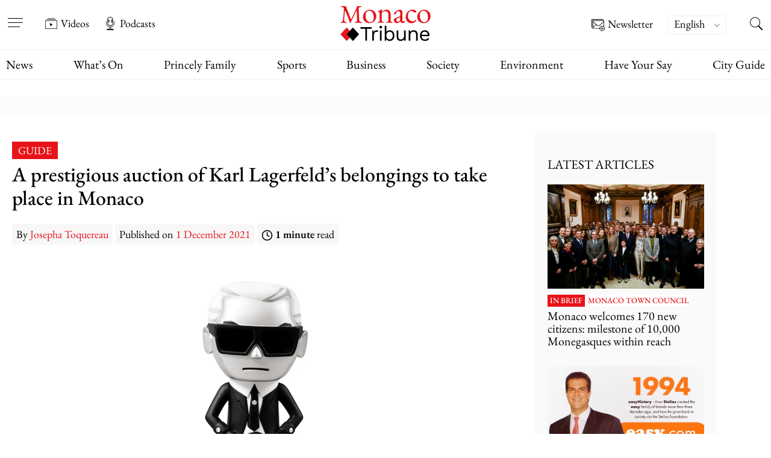

--- FILE ---
content_type: text/html; charset=UTF-8
request_url: https://www.monaco-tribune.com/en/2021/12/a-prestigious-auction-of-karl-lagerfelds-belongings-to-take-place-in-monaco/
body_size: 84812
content:


<!DOCTYPE html>

<html lang="en-US" >

	<head><meta charset="UTF-8" /><script>if(navigator.userAgent.match(/MSIE|Internet Explorer/i)||navigator.userAgent.match(/Trident\/7\..*?rv:11/i)){var href=document.location.href;if(!href.match(/[?&]nowprocket/)){if(href.indexOf("?")==-1){if(href.indexOf("#")==-1){document.location.href=href+"?nowprocket=1"}else{document.location.href=href.replace("#","?nowprocket=1#")}}else{if(href.indexOf("#")==-1){document.location.href=href+"&nowprocket=1"}else{document.location.href=href.replace("#","&nowprocket=1#")}}}}</script><script>(()=>{class RocketLazyLoadScripts{constructor(){this.v="2.0.4",this.userEvents=["keydown","keyup","mousedown","mouseup","mousemove","mouseover","mouseout","touchmove","touchstart","touchend","touchcancel","wheel","click","dblclick","input"],this.attributeEvents=["onblur","onclick","oncontextmenu","ondblclick","onfocus","onmousedown","onmouseenter","onmouseleave","onmousemove","onmouseout","onmouseover","onmouseup","onmousewheel","onscroll","onsubmit"]}async t(){this.i(),this.o(),/iP(ad|hone)/.test(navigator.userAgent)&&this.h(),this.u(),this.l(this),this.m(),this.k(this),this.p(this),this._(),await Promise.all([this.R(),this.L()]),this.lastBreath=Date.now(),this.S(this),this.P(),this.D(),this.O(),this.M(),await this.C(this.delayedScripts.normal),await this.C(this.delayedScripts.defer),await this.C(this.delayedScripts.async),await this.T(),await this.F(),await this.j(),await this.A(),window.dispatchEvent(new Event("rocket-allScriptsLoaded")),this.everythingLoaded=!0,this.lastTouchEnd&&await new Promise(t=>setTimeout(t,500-Date.now()+this.lastTouchEnd)),this.I(),this.H(),this.U(),this.W()}i(){this.CSPIssue=sessionStorage.getItem("rocketCSPIssue"),document.addEventListener("securitypolicyviolation",t=>{this.CSPIssue||"script-src-elem"!==t.violatedDirective||"data"!==t.blockedURI||(this.CSPIssue=!0,sessionStorage.setItem("rocketCSPIssue",!0))},{isRocket:!0})}o(){window.addEventListener("pageshow",t=>{this.persisted=t.persisted,this.realWindowLoadedFired=!0},{isRocket:!0}),window.addEventListener("pagehide",()=>{this.onFirstUserAction=null},{isRocket:!0})}h(){let t;function e(e){t=e}window.addEventListener("touchstart",e,{isRocket:!0}),window.addEventListener("touchend",function i(o){o.changedTouches[0]&&t.changedTouches[0]&&Math.abs(o.changedTouches[0].pageX-t.changedTouches[0].pageX)<10&&Math.abs(o.changedTouches[0].pageY-t.changedTouches[0].pageY)<10&&o.timeStamp-t.timeStamp<200&&(window.removeEventListener("touchstart",e,{isRocket:!0}),window.removeEventListener("touchend",i,{isRocket:!0}),"INPUT"===o.target.tagName&&"text"===o.target.type||(o.target.dispatchEvent(new TouchEvent("touchend",{target:o.target,bubbles:!0})),o.target.dispatchEvent(new MouseEvent("mouseover",{target:o.target,bubbles:!0})),o.target.dispatchEvent(new PointerEvent("click",{target:o.target,bubbles:!0,cancelable:!0,detail:1,clientX:o.changedTouches[0].clientX,clientY:o.changedTouches[0].clientY})),event.preventDefault()))},{isRocket:!0})}q(t){this.userActionTriggered||("mousemove"!==t.type||this.firstMousemoveIgnored?"keyup"===t.type||"mouseover"===t.type||"mouseout"===t.type||(this.userActionTriggered=!0,this.onFirstUserAction&&this.onFirstUserAction()):this.firstMousemoveIgnored=!0),"click"===t.type&&t.preventDefault(),t.stopPropagation(),t.stopImmediatePropagation(),"touchstart"===this.lastEvent&&"touchend"===t.type&&(this.lastTouchEnd=Date.now()),"click"===t.type&&(this.lastTouchEnd=0),this.lastEvent=t.type,t.composedPath&&t.composedPath()[0].getRootNode()instanceof ShadowRoot&&(t.rocketTarget=t.composedPath()[0]),this.savedUserEvents.push(t)}u(){this.savedUserEvents=[],this.userEventHandler=this.q.bind(this),this.userEvents.forEach(t=>window.addEventListener(t,this.userEventHandler,{passive:!1,isRocket:!0})),document.addEventListener("visibilitychange",this.userEventHandler,{isRocket:!0})}U(){this.userEvents.forEach(t=>window.removeEventListener(t,this.userEventHandler,{passive:!1,isRocket:!0})),document.removeEventListener("visibilitychange",this.userEventHandler,{isRocket:!0}),this.savedUserEvents.forEach(t=>{(t.rocketTarget||t.target).dispatchEvent(new window[t.constructor.name](t.type,t))})}m(){const t="return false",e=Array.from(this.attributeEvents,t=>"data-rocket-"+t),i="["+this.attributeEvents.join("],[")+"]",o="[data-rocket-"+this.attributeEvents.join("],[data-rocket-")+"]",s=(e,i,o)=>{o&&o!==t&&(e.setAttribute("data-rocket-"+i,o),e["rocket"+i]=new Function("event",o),e.setAttribute(i,t))};new MutationObserver(t=>{for(const n of t)"attributes"===n.type&&(n.attributeName.startsWith("data-rocket-")||this.everythingLoaded?n.attributeName.startsWith("data-rocket-")&&this.everythingLoaded&&this.N(n.target,n.attributeName.substring(12)):s(n.target,n.attributeName,n.target.getAttribute(n.attributeName))),"childList"===n.type&&n.addedNodes.forEach(t=>{if(t.nodeType===Node.ELEMENT_NODE)if(this.everythingLoaded)for(const i of[t,...t.querySelectorAll(o)])for(const t of i.getAttributeNames())e.includes(t)&&this.N(i,t.substring(12));else for(const e of[t,...t.querySelectorAll(i)])for(const t of e.getAttributeNames())this.attributeEvents.includes(t)&&s(e,t,e.getAttribute(t))})}).observe(document,{subtree:!0,childList:!0,attributeFilter:[...this.attributeEvents,...e]})}I(){this.attributeEvents.forEach(t=>{document.querySelectorAll("[data-rocket-"+t+"]").forEach(e=>{this.N(e,t)})})}N(t,e){const i=t.getAttribute("data-rocket-"+e);i&&(t.setAttribute(e,i),t.removeAttribute("data-rocket-"+e))}k(t){Object.defineProperty(HTMLElement.prototype,"onclick",{get(){return this.rocketonclick||null},set(e){this.rocketonclick=e,this.setAttribute(t.everythingLoaded?"onclick":"data-rocket-onclick","this.rocketonclick(event)")}})}S(t){function e(e,i){let o=e[i];e[i]=null,Object.defineProperty(e,i,{get:()=>o,set(s){t.everythingLoaded?o=s:e["rocket"+i]=o=s}})}e(document,"onreadystatechange"),e(window,"onload"),e(window,"onpageshow");try{Object.defineProperty(document,"readyState",{get:()=>t.rocketReadyState,set(e){t.rocketReadyState=e},configurable:!0}),document.readyState="loading"}catch(t){console.log("WPRocket DJE readyState conflict, bypassing")}}l(t){this.originalAddEventListener=EventTarget.prototype.addEventListener,this.originalRemoveEventListener=EventTarget.prototype.removeEventListener,this.savedEventListeners=[],EventTarget.prototype.addEventListener=function(e,i,o){o&&o.isRocket||!t.B(e,this)&&!t.userEvents.includes(e)||t.B(e,this)&&!t.userActionTriggered||e.startsWith("rocket-")||t.everythingLoaded?t.originalAddEventListener.call(this,e,i,o):(t.savedEventListeners.push({target:this,remove:!1,type:e,func:i,options:o}),"mouseenter"!==e&&"mouseleave"!==e||t.originalAddEventListener.call(this,e,t.savedUserEvents.push,o))},EventTarget.prototype.removeEventListener=function(e,i,o){o&&o.isRocket||!t.B(e,this)&&!t.userEvents.includes(e)||t.B(e,this)&&!t.userActionTriggered||e.startsWith("rocket-")||t.everythingLoaded?t.originalRemoveEventListener.call(this,e,i,o):t.savedEventListeners.push({target:this,remove:!0,type:e,func:i,options:o})}}J(t,e){this.savedEventListeners=this.savedEventListeners.filter(i=>{let o=i.type,s=i.target||window;return e!==o||t!==s||(this.B(o,s)&&(i.type="rocket-"+o),this.$(i),!1)})}H(){EventTarget.prototype.addEventListener=this.originalAddEventListener,EventTarget.prototype.removeEventListener=this.originalRemoveEventListener,this.savedEventListeners.forEach(t=>this.$(t))}$(t){t.remove?this.originalRemoveEventListener.call(t.target,t.type,t.func,t.options):this.originalAddEventListener.call(t.target,t.type,t.func,t.options)}p(t){let e;function i(e){return t.everythingLoaded?e:e.split(" ").map(t=>"load"===t||t.startsWith("load.")?"rocket-jquery-load":t).join(" ")}function o(o){function s(e){const s=o.fn[e];o.fn[e]=o.fn.init.prototype[e]=function(){return this[0]===window&&t.userActionTriggered&&("string"==typeof arguments[0]||arguments[0]instanceof String?arguments[0]=i(arguments[0]):"object"==typeof arguments[0]&&Object.keys(arguments[0]).forEach(t=>{const e=arguments[0][t];delete arguments[0][t],arguments[0][i(t)]=e})),s.apply(this,arguments),this}}if(o&&o.fn&&!t.allJQueries.includes(o)){const e={DOMContentLoaded:[],"rocket-DOMContentLoaded":[]};for(const t in e)document.addEventListener(t,()=>{e[t].forEach(t=>t())},{isRocket:!0});o.fn.ready=o.fn.init.prototype.ready=function(i){function s(){parseInt(o.fn.jquery)>2?setTimeout(()=>i.bind(document)(o)):i.bind(document)(o)}return"function"==typeof i&&(t.realDomReadyFired?!t.userActionTriggered||t.fauxDomReadyFired?s():e["rocket-DOMContentLoaded"].push(s):e.DOMContentLoaded.push(s)),o([])},s("on"),s("one"),s("off"),t.allJQueries.push(o)}e=o}t.allJQueries=[],o(window.jQuery),Object.defineProperty(window,"jQuery",{get:()=>e,set(t){o(t)}})}P(){const t=new Map;document.write=document.writeln=function(e){const i=document.currentScript,o=document.createRange(),s=i.parentElement;let n=t.get(i);void 0===n&&(n=i.nextSibling,t.set(i,n));const c=document.createDocumentFragment();o.setStart(c,0),c.appendChild(o.createContextualFragment(e)),s.insertBefore(c,n)}}async R(){return new Promise(t=>{this.userActionTriggered?t():this.onFirstUserAction=t})}async L(){return new Promise(t=>{document.addEventListener("DOMContentLoaded",()=>{this.realDomReadyFired=!0,t()},{isRocket:!0})})}async j(){return this.realWindowLoadedFired?Promise.resolve():new Promise(t=>{window.addEventListener("load",t,{isRocket:!0})})}M(){this.pendingScripts=[];this.scriptsMutationObserver=new MutationObserver(t=>{for(const e of t)e.addedNodes.forEach(t=>{"SCRIPT"!==t.tagName||t.noModule||t.isWPRocket||this.pendingScripts.push({script:t,promise:new Promise(e=>{const i=()=>{const i=this.pendingScripts.findIndex(e=>e.script===t);i>=0&&this.pendingScripts.splice(i,1),e()};t.addEventListener("load",i,{isRocket:!0}),t.addEventListener("error",i,{isRocket:!0}),setTimeout(i,1e3)})})})}),this.scriptsMutationObserver.observe(document,{childList:!0,subtree:!0})}async F(){await this.X(),this.pendingScripts.length?(await this.pendingScripts[0].promise,await this.F()):this.scriptsMutationObserver.disconnect()}D(){this.delayedScripts={normal:[],async:[],defer:[]},document.querySelectorAll("script[type$=rocketlazyloadscript]").forEach(t=>{t.hasAttribute("data-rocket-src")?t.hasAttribute("async")&&!1!==t.async?this.delayedScripts.async.push(t):t.hasAttribute("defer")&&!1!==t.defer||"module"===t.getAttribute("data-rocket-type")?this.delayedScripts.defer.push(t):this.delayedScripts.normal.push(t):this.delayedScripts.normal.push(t)})}async _(){await this.L();let t=[];document.querySelectorAll("script[type$=rocketlazyloadscript][data-rocket-src]").forEach(e=>{let i=e.getAttribute("data-rocket-src");if(i&&!i.startsWith("data:")){i.startsWith("//")&&(i=location.protocol+i);try{const o=new URL(i).origin;o!==location.origin&&t.push({src:o,crossOrigin:e.crossOrigin||"module"===e.getAttribute("data-rocket-type")})}catch(t){}}}),t=[...new Map(t.map(t=>[JSON.stringify(t),t])).values()],this.Y(t,"preconnect")}async G(t){if(await this.K(),!0!==t.noModule||!("noModule"in HTMLScriptElement.prototype))return new Promise(e=>{let i;function o(){(i||t).setAttribute("data-rocket-status","executed"),e()}try{if(navigator.userAgent.includes("Firefox/")||""===navigator.vendor||this.CSPIssue)i=document.createElement("script"),[...t.attributes].forEach(t=>{let e=t.nodeName;"type"!==e&&("data-rocket-type"===e&&(e="type"),"data-rocket-src"===e&&(e="src"),i.setAttribute(e,t.nodeValue))}),t.text&&(i.text=t.text),t.nonce&&(i.nonce=t.nonce),i.hasAttribute("src")?(i.addEventListener("load",o,{isRocket:!0}),i.addEventListener("error",()=>{i.setAttribute("data-rocket-status","failed-network"),e()},{isRocket:!0}),setTimeout(()=>{i.isConnected||e()},1)):(i.text=t.text,o()),i.isWPRocket=!0,t.parentNode.replaceChild(i,t);else{const i=t.getAttribute("data-rocket-type"),s=t.getAttribute("data-rocket-src");i?(t.type=i,t.removeAttribute("data-rocket-type")):t.removeAttribute("type"),t.addEventListener("load",o,{isRocket:!0}),t.addEventListener("error",i=>{this.CSPIssue&&i.target.src.startsWith("data:")?(console.log("WPRocket: CSP fallback activated"),t.removeAttribute("src"),this.G(t).then(e)):(t.setAttribute("data-rocket-status","failed-network"),e())},{isRocket:!0}),s?(t.fetchPriority="high",t.removeAttribute("data-rocket-src"),t.src=s):t.src="data:text/javascript;base64,"+window.btoa(unescape(encodeURIComponent(t.text)))}}catch(i){t.setAttribute("data-rocket-status","failed-transform"),e()}});t.setAttribute("data-rocket-status","skipped")}async C(t){const e=t.shift();return e?(e.isConnected&&await this.G(e),this.C(t)):Promise.resolve()}O(){this.Y([...this.delayedScripts.normal,...this.delayedScripts.defer,...this.delayedScripts.async],"preload")}Y(t,e){this.trash=this.trash||[];let i=!0;var o=document.createDocumentFragment();t.forEach(t=>{const s=t.getAttribute&&t.getAttribute("data-rocket-src")||t.src;if(s&&!s.startsWith("data:")){const n=document.createElement("link");n.href=s,n.rel=e,"preconnect"!==e&&(n.as="script",n.fetchPriority=i?"high":"low"),t.getAttribute&&"module"===t.getAttribute("data-rocket-type")&&(n.crossOrigin=!0),t.crossOrigin&&(n.crossOrigin=t.crossOrigin),t.integrity&&(n.integrity=t.integrity),t.nonce&&(n.nonce=t.nonce),o.appendChild(n),this.trash.push(n),i=!1}}),document.head.appendChild(o)}W(){this.trash.forEach(t=>t.remove())}async T(){try{document.readyState="interactive"}catch(t){}this.fauxDomReadyFired=!0;try{await this.K(),this.J(document,"readystatechange"),document.dispatchEvent(new Event("rocket-readystatechange")),await this.K(),document.rocketonreadystatechange&&document.rocketonreadystatechange(),await this.K(),this.J(document,"DOMContentLoaded"),document.dispatchEvent(new Event("rocket-DOMContentLoaded")),await this.K(),this.J(window,"DOMContentLoaded"),window.dispatchEvent(new Event("rocket-DOMContentLoaded"))}catch(t){console.error(t)}}async A(){try{document.readyState="complete"}catch(t){}try{await this.K(),this.J(document,"readystatechange"),document.dispatchEvent(new Event("rocket-readystatechange")),await this.K(),document.rocketonreadystatechange&&document.rocketonreadystatechange(),await this.K(),this.J(window,"load"),window.dispatchEvent(new Event("rocket-load")),await this.K(),window.rocketonload&&window.rocketonload(),await this.K(),this.allJQueries.forEach(t=>t(window).trigger("rocket-jquery-load")),await this.K(),this.J(window,"pageshow");const t=new Event("rocket-pageshow");t.persisted=this.persisted,window.dispatchEvent(t),await this.K(),window.rocketonpageshow&&window.rocketonpageshow({persisted:this.persisted})}catch(t){console.error(t)}}async K(){Date.now()-this.lastBreath>45&&(await this.X(),this.lastBreath=Date.now())}async X(){return document.hidden?new Promise(t=>setTimeout(t)):new Promise(t=>requestAnimationFrame(t))}B(t,e){return e===document&&"readystatechange"===t||(e===document&&"DOMContentLoaded"===t||(e===window&&"DOMContentLoaded"===t||(e===window&&"load"===t||e===window&&"pageshow"===t)))}static run(){(new RocketLazyLoadScripts).t()}}RocketLazyLoadScripts.run()})();</script>

		<meta name="viewport" content="width=device-width, initial-scale=1" />
        

		<link rel="preload" href="https://www.monaco-tribune.com/wp-content/themes/monaco-tribune/assets/fonts/EB-Garamond/EBGaramond-Regular.woff2" as="font" type="font/woff2" crossorigin="anonymous">
		<link rel="preload" href="https://www.monaco-tribune.com/wp-content/themes/monaco-tribune/assets/fonts/EB-Garamond/EBGaramond-Medium.woff2" as="font" type="font/woff2" crossorigin="anonymous">
		<link rel="preload" href="https://www.monaco-tribune.com/wp-content/themes/monaco-tribune/assets/fonts/EB-Garamond/EBGaramond-SemiBold.woff2" as="font" type="font/woff2" crossorigin="anonymous">
		<link rel="prefetch" href="https://www.monaco-tribune.com/wp-content/themes/monaco-tribune/assets/icons/custom-symbol-defs.svg" as="image" type="image/svg+xml" crossorigin="anonymous">

		<meta name='robots' content='index, follow, max-image-preview:large, max-snippet:-1, max-video-preview:-1' />

	<!-- This site is optimized with the Yoast SEO Premium plugin v26.7 (Yoast SEO v26.8) - https://yoast.com/product/yoast-seo-premium-wordpress/ -->
	<title>A prestigious auction of Karl Lagerfeld&#039;s belongings to take place in Monaco</title>
<style id="wpr-usedcss">img:is([sizes=auto i],[sizes^="auto," i]){contain-intrinsic-size:3000px 1500px}:where(.wp-block-button__link){border-radius:9999px;box-shadow:none;padding:calc(.667em + 2px) calc(1.333em + 2px);text-decoration:none}:root :where(.wp-block-button .wp-block-button__link.is-style-outline),:root :where(.wp-block-button.is-style-outline>.wp-block-button__link){border:2px solid;padding:.667em 1.333em}:root :where(.wp-block-button .wp-block-button__link.is-style-outline:not(.has-text-color)),:root :where(.wp-block-button.is-style-outline>.wp-block-button__link:not(.has-text-color)){color:currentColor}:root :where(.wp-block-button .wp-block-button__link.is-style-outline:not(.has-background)),:root :where(.wp-block-button.is-style-outline>.wp-block-button__link:not(.has-background)){background-color:initial;background-image:none}:where(.wp-block-calendar table:not(.has-background) th){background:#ddd}:where(.wp-block-columns){margin-bottom:1.75em}:where(.wp-block-columns.has-background){padding:1.25em 2.375em}:where(.wp-block-post-comments input[type=submit]){border:none}:where(.wp-block-cover-image:not(.has-text-color)),:where(.wp-block-cover:not(.has-text-color)){color:#fff}:where(.wp-block-cover-image.is-light:not(.has-text-color)),:where(.wp-block-cover.is-light:not(.has-text-color)){color:#000}:root :where(.wp-block-cover h1:not(.has-text-color)),:root :where(.wp-block-cover h2:not(.has-text-color)),:root :where(.wp-block-cover h3:not(.has-text-color)),:root :where(.wp-block-cover h4:not(.has-text-color)),:root :where(.wp-block-cover h5:not(.has-text-color)),:root :where(.wp-block-cover h6:not(.has-text-color)),:root :where(.wp-block-cover p:not(.has-text-color)){color:inherit}:where(.wp-block-file){margin-bottom:1.5em}:where(.wp-block-file__button){border-radius:2em;display:inline-block;padding:.5em 1em}:where(.wp-block-file__button):is(a):active,:where(.wp-block-file__button):is(a):focus,:where(.wp-block-file__button):is(a):hover,:where(.wp-block-file__button):is(a):visited{box-shadow:none;color:#fff;opacity:.85;text-decoration:none}.wp-block-group{box-sizing:border-box}:where(.wp-block-group.wp-block-group-is-layout-constrained){position:relative}:root :where(.wp-block-image.is-style-rounded img,.wp-block-image .is-style-rounded img){border-radius:9999px}:where(.wp-block-latest-comments:not([style*=line-height] .wp-block-latest-comments__comment)){line-height:1.1}:where(.wp-block-latest-comments:not([style*=line-height] .wp-block-latest-comments__comment-excerpt p)){line-height:1.8}:root :where(.wp-block-latest-posts.is-grid){padding:0}:root :where(.wp-block-latest-posts.wp-block-latest-posts__list){padding-left:0}ul{box-sizing:border-box}:root :where(.wp-block-list.has-background){padding:1.25em 2.375em}:where(.wp-block-navigation.has-background .wp-block-navigation-item a:not(.wp-element-button)),:where(.wp-block-navigation.has-background .wp-block-navigation-submenu a:not(.wp-element-button)){padding:.5em 1em}:where(.wp-block-navigation .wp-block-navigation__submenu-container .wp-block-navigation-item a:not(.wp-element-button)),:where(.wp-block-navigation .wp-block-navigation__submenu-container .wp-block-navigation-submenu a:not(.wp-element-button)),:where(.wp-block-navigation .wp-block-navigation__submenu-container .wp-block-navigation-submenu button.wp-block-navigation-item__content),:where(.wp-block-navigation .wp-block-navigation__submenu-container .wp-block-pages-list__item button.wp-block-navigation-item__content){padding:.5em 1em}:root :where(p.has-background){padding:1.25em 2.375em}:where(p.has-text-color:not(.has-link-color)) a{color:inherit}:where(.wp-block-post-comments-form) input:not([type=submit]),:where(.wp-block-post-comments-form) textarea{border:1px solid #949494;font-family:inherit;font-size:1em}:where(.wp-block-post-comments-form) input:where(:not([type=submit]):not([type=checkbox])),:where(.wp-block-post-comments-form) textarea{padding:calc(.667em + 2px)}:where(.wp-block-post-excerpt){box-sizing:border-box;margin-bottom:var(--wp--style--block-gap);margin-top:var(--wp--style--block-gap)}:where(.wp-block-preformatted.has-background){padding:1.25em 2.375em}:where(.wp-block-search__button){border:1px solid #ccc;padding:6px 10px}:where(.wp-block-search__input){font-family:inherit;font-size:inherit;font-style:inherit;font-weight:inherit;letter-spacing:inherit;line-height:inherit;text-transform:inherit}:where(.wp-block-search__button-inside .wp-block-search__inside-wrapper){border:1px solid #949494;box-sizing:border-box;padding:4px}:where(.wp-block-search__button-inside .wp-block-search__inside-wrapper) .wp-block-search__input{border:none;border-radius:0;padding:0 4px}:where(.wp-block-search__button-inside .wp-block-search__inside-wrapper) .wp-block-search__input:focus{outline:0}:where(.wp-block-search__button-inside .wp-block-search__inside-wrapper) :where(.wp-block-search__button){padding:4px 8px}.wp-block-separator{border:none;border-top:2px solid}:root :where(.wp-block-separator.is-style-dots){height:auto;line-height:1;text-align:center}:root :where(.wp-block-separator.is-style-dots):before{color:currentColor;content:"···";font-family:serif;font-size:1.5em;letter-spacing:2em;padding-left:2em}:root :where(.wp-block-site-logo.is-style-rounded){border-radius:9999px}:where(.wp-block-social-links:not(.is-style-logos-only)) .wp-social-link{background-color:#f0f0f0;color:#444}:where(.wp-block-social-links:not(.is-style-logos-only)) .wp-social-link-amazon{background-color:#f90;color:#fff}:where(.wp-block-social-links:not(.is-style-logos-only)) .wp-social-link-bandcamp{background-color:#1ea0c3;color:#fff}:where(.wp-block-social-links:not(.is-style-logos-only)) .wp-social-link-behance{background-color:#0757fe;color:#fff}:where(.wp-block-social-links:not(.is-style-logos-only)) .wp-social-link-bluesky{background-color:#0a7aff;color:#fff}:where(.wp-block-social-links:not(.is-style-logos-only)) .wp-social-link-codepen{background-color:#1e1f26;color:#fff}:where(.wp-block-social-links:not(.is-style-logos-only)) .wp-social-link-deviantart{background-color:#02e49b;color:#fff}:where(.wp-block-social-links:not(.is-style-logos-only)) .wp-social-link-discord{background-color:#5865f2;color:#fff}:where(.wp-block-social-links:not(.is-style-logos-only)) .wp-social-link-dribbble{background-color:#e94c89;color:#fff}:where(.wp-block-social-links:not(.is-style-logos-only)) .wp-social-link-dropbox{background-color:#4280ff;color:#fff}:where(.wp-block-social-links:not(.is-style-logos-only)) .wp-social-link-etsy{background-color:#f45800;color:#fff}:where(.wp-block-social-links:not(.is-style-logos-only)) .wp-social-link-facebook{background-color:#0866ff;color:#fff}:where(.wp-block-social-links:not(.is-style-logos-only)) .wp-social-link-fivehundredpx{background-color:#000;color:#fff}:where(.wp-block-social-links:not(.is-style-logos-only)) .wp-social-link-flickr{background-color:#0461dd;color:#fff}:where(.wp-block-social-links:not(.is-style-logos-only)) .wp-social-link-foursquare{background-color:#e65678;color:#fff}:where(.wp-block-social-links:not(.is-style-logos-only)) .wp-social-link-github{background-color:#24292d;color:#fff}:where(.wp-block-social-links:not(.is-style-logos-only)) .wp-social-link-goodreads{background-color:#eceadd;color:#382110}:where(.wp-block-social-links:not(.is-style-logos-only)) .wp-social-link-google{background-color:#ea4434;color:#fff}:where(.wp-block-social-links:not(.is-style-logos-only)) .wp-social-link-gravatar{background-color:#1d4fc4;color:#fff}:where(.wp-block-social-links:not(.is-style-logos-only)) .wp-social-link-instagram{background-color:#f00075;color:#fff}:where(.wp-block-social-links:not(.is-style-logos-only)) .wp-social-link-lastfm{background-color:#e21b24;color:#fff}:where(.wp-block-social-links:not(.is-style-logos-only)) .wp-social-link-linkedin{background-color:#0d66c2;color:#fff}:where(.wp-block-social-links:not(.is-style-logos-only)) .wp-social-link-mastodon{background-color:#3288d4;color:#fff}:where(.wp-block-social-links:not(.is-style-logos-only)) .wp-social-link-medium{background-color:#000;color:#fff}:where(.wp-block-social-links:not(.is-style-logos-only)) .wp-social-link-meetup{background-color:#f6405f;color:#fff}:where(.wp-block-social-links:not(.is-style-logos-only)) .wp-social-link-patreon{background-color:#000;color:#fff}:where(.wp-block-social-links:not(.is-style-logos-only)) .wp-social-link-pinterest{background-color:#e60122;color:#fff}:where(.wp-block-social-links:not(.is-style-logos-only)) .wp-social-link-pocket{background-color:#ef4155;color:#fff}:where(.wp-block-social-links:not(.is-style-logos-only)) .wp-social-link-reddit{background-color:#ff4500;color:#fff}:where(.wp-block-social-links:not(.is-style-logos-only)) .wp-social-link-skype{background-color:#0478d7;color:#fff}:where(.wp-block-social-links:not(.is-style-logos-only)) .wp-social-link-snapchat{background-color:#fefc00;color:#fff;stroke:#000}:where(.wp-block-social-links:not(.is-style-logos-only)) .wp-social-link-soundcloud{background-color:#ff5600;color:#fff}:where(.wp-block-social-links:not(.is-style-logos-only)) .wp-social-link-spotify{background-color:#1bd760;color:#fff}:where(.wp-block-social-links:not(.is-style-logos-only)) .wp-social-link-telegram{background-color:#2aabee;color:#fff}:where(.wp-block-social-links:not(.is-style-logos-only)) .wp-social-link-threads{background-color:#000;color:#fff}:where(.wp-block-social-links:not(.is-style-logos-only)) .wp-social-link-tiktok{background-color:#000;color:#fff}:where(.wp-block-social-links:not(.is-style-logos-only)) .wp-social-link-tumblr{background-color:#011835;color:#fff}:where(.wp-block-social-links:not(.is-style-logos-only)) .wp-social-link-twitch{background-color:#6440a4;color:#fff}:where(.wp-block-social-links:not(.is-style-logos-only)) .wp-social-link-twitter{background-color:#1da1f2;color:#fff}:where(.wp-block-social-links:not(.is-style-logos-only)) .wp-social-link-vimeo{background-color:#1eb7ea;color:#fff}:where(.wp-block-social-links:not(.is-style-logos-only)) .wp-social-link-vk{background-color:#4680c2;color:#fff}:where(.wp-block-social-links:not(.is-style-logos-only)) .wp-social-link-wordpress{background-color:#3499cd;color:#fff}:where(.wp-block-social-links:not(.is-style-logos-only)) .wp-social-link-whatsapp{background-color:#25d366;color:#fff}:where(.wp-block-social-links:not(.is-style-logos-only)) .wp-social-link-x{background-color:#000;color:#fff}:where(.wp-block-social-links:not(.is-style-logos-only)) .wp-social-link-yelp{background-color:#d32422;color:#fff}:where(.wp-block-social-links:not(.is-style-logos-only)) .wp-social-link-youtube{background-color:red;color:#fff}:where(.wp-block-social-links.is-style-logos-only) .wp-social-link{background:0 0}:where(.wp-block-social-links.is-style-logos-only) .wp-social-link svg{height:1.25em;width:1.25em}:where(.wp-block-social-links.is-style-logos-only) .wp-social-link-amazon{color:#f90}:where(.wp-block-social-links.is-style-logos-only) .wp-social-link-bandcamp{color:#1ea0c3}:where(.wp-block-social-links.is-style-logos-only) .wp-social-link-behance{color:#0757fe}:where(.wp-block-social-links.is-style-logos-only) .wp-social-link-bluesky{color:#0a7aff}:where(.wp-block-social-links.is-style-logos-only) .wp-social-link-codepen{color:#1e1f26}:where(.wp-block-social-links.is-style-logos-only) .wp-social-link-deviantart{color:#02e49b}:where(.wp-block-social-links.is-style-logos-only) .wp-social-link-discord{color:#5865f2}:where(.wp-block-social-links.is-style-logos-only) .wp-social-link-dribbble{color:#e94c89}:where(.wp-block-social-links.is-style-logos-only) .wp-social-link-dropbox{color:#4280ff}:where(.wp-block-social-links.is-style-logos-only) .wp-social-link-etsy{color:#f45800}:where(.wp-block-social-links.is-style-logos-only) .wp-social-link-facebook{color:#0866ff}:where(.wp-block-social-links.is-style-logos-only) .wp-social-link-fivehundredpx{color:#000}:where(.wp-block-social-links.is-style-logos-only) .wp-social-link-flickr{color:#0461dd}:where(.wp-block-social-links.is-style-logos-only) .wp-social-link-foursquare{color:#e65678}:where(.wp-block-social-links.is-style-logos-only) .wp-social-link-github{color:#24292d}:where(.wp-block-social-links.is-style-logos-only) .wp-social-link-goodreads{color:#382110}:where(.wp-block-social-links.is-style-logos-only) .wp-social-link-google{color:#ea4434}:where(.wp-block-social-links.is-style-logos-only) .wp-social-link-gravatar{color:#1d4fc4}:where(.wp-block-social-links.is-style-logos-only) .wp-social-link-instagram{color:#f00075}:where(.wp-block-social-links.is-style-logos-only) .wp-social-link-lastfm{color:#e21b24}:where(.wp-block-social-links.is-style-logos-only) .wp-social-link-linkedin{color:#0d66c2}:where(.wp-block-social-links.is-style-logos-only) .wp-social-link-mastodon{color:#3288d4}:where(.wp-block-social-links.is-style-logos-only) .wp-social-link-medium{color:#000}:where(.wp-block-social-links.is-style-logos-only) .wp-social-link-meetup{color:#f6405f}:where(.wp-block-social-links.is-style-logos-only) .wp-social-link-patreon{color:#000}:where(.wp-block-social-links.is-style-logos-only) .wp-social-link-pinterest{color:#e60122}:where(.wp-block-social-links.is-style-logos-only) .wp-social-link-pocket{color:#ef4155}:where(.wp-block-social-links.is-style-logos-only) .wp-social-link-reddit{color:#ff4500}:where(.wp-block-social-links.is-style-logos-only) .wp-social-link-skype{color:#0478d7}:where(.wp-block-social-links.is-style-logos-only) .wp-social-link-snapchat{color:#fff;stroke:#000}:where(.wp-block-social-links.is-style-logos-only) .wp-social-link-soundcloud{color:#ff5600}:where(.wp-block-social-links.is-style-logos-only) .wp-social-link-spotify{color:#1bd760}:where(.wp-block-social-links.is-style-logos-only) .wp-social-link-telegram{color:#2aabee}:where(.wp-block-social-links.is-style-logos-only) .wp-social-link-threads{color:#000}:where(.wp-block-social-links.is-style-logos-only) .wp-social-link-tiktok{color:#000}:where(.wp-block-social-links.is-style-logos-only) .wp-social-link-tumblr{color:#011835}:where(.wp-block-social-links.is-style-logos-only) .wp-social-link-twitch{color:#6440a4}:where(.wp-block-social-links.is-style-logos-only) .wp-social-link-twitter{color:#1da1f2}:where(.wp-block-social-links.is-style-logos-only) .wp-social-link-vimeo{color:#1eb7ea}:where(.wp-block-social-links.is-style-logos-only) .wp-social-link-vk{color:#4680c2}:where(.wp-block-social-links.is-style-logos-only) .wp-social-link-whatsapp{color:#25d366}:where(.wp-block-social-links.is-style-logos-only) .wp-social-link-wordpress{color:#3499cd}:where(.wp-block-social-links.is-style-logos-only) .wp-social-link-x{color:#000}:where(.wp-block-social-links.is-style-logos-only) .wp-social-link-yelp{color:#d32422}:where(.wp-block-social-links.is-style-logos-only) .wp-social-link-youtube{color:red}:root :where(.wp-block-social-links .wp-social-link a){padding:.25em}:root :where(.wp-block-social-links.is-style-logos-only .wp-social-link a){padding:0}:root :where(.wp-block-social-links.is-style-pill-shape .wp-social-link a){padding-left:.6666666667em;padding-right:.6666666667em}:root :where(.wp-block-tag-cloud.is-style-outline){display:flex;flex-wrap:wrap;gap:1ch}:root :where(.wp-block-tag-cloud.is-style-outline a){border:1px solid;font-size:unset!important;margin-right:0;padding:1ch 2ch;text-decoration:none!important}:root :where(.wp-block-table-of-contents){box-sizing:border-box}:where(.wp-block-term-description){box-sizing:border-box;margin-bottom:var(--wp--style--block-gap);margin-top:var(--wp--style--block-gap)}:where(pre.wp-block-verse){font-family:inherit}:root{--wp--preset--font-size--normal:16px;--wp--preset--font-size--huge:42px}.screen-reader-text{border:0;clip-path:inset(50%);height:1px;margin:-1px;overflow:hidden;padding:0;position:absolute;width:1px;word-wrap:normal!important}.screen-reader-text:focus{background-color:#ddd;clip-path:none;color:#444;display:block;font-size:1em;height:auto;left:5px;line-height:normal;padding:15px 23px 14px;text-decoration:none;top:5px;width:auto;z-index:100000}html :where(.has-border-color){border-style:solid}html :where([style*=border-top-color]){border-top-style:solid}html :where([style*=border-right-color]){border-right-style:solid}html :where([style*=border-bottom-color]){border-bottom-style:solid}html :where([style*=border-left-color]){border-left-style:solid}html :where([style*=border-width]){border-style:solid}html :where([style*=border-top-width]){border-top-style:solid}html :where([style*=border-right-width]){border-right-style:solid}html :where([style*=border-bottom-width]){border-bottom-style:solid}html :where([style*=border-left-width]){border-left-style:solid}html :where(img[class*=wp-image-]){height:auto;max-width:100%}:where(figure){margin:0 0 1em}html :where(.is-position-sticky){--wp-admin--admin-bar--position-offset:var(--wp-admin--admin-bar--height,0px)}@media screen and (max-width:600px){html :where(.is-position-sticky){--wp-admin--admin-bar--position-offset:0px}}:root{--wp--preset--aspect-ratio--square:1;--wp--preset--aspect-ratio--4-3:4/3;--wp--preset--aspect-ratio--3-4:3/4;--wp--preset--aspect-ratio--3-2:3/2;--wp--preset--aspect-ratio--2-3:2/3;--wp--preset--aspect-ratio--16-9:16/9;--wp--preset--aspect-ratio--9-16:9/16;--wp--preset--color--black:#000000;--wp--preset--color--cyan-bluish-gray:#abb8c3;--wp--preset--color--white:#ffffff;--wp--preset--color--pale-pink:#f78da7;--wp--preset--color--vivid-red:#cf2e2e;--wp--preset--color--luminous-vivid-orange:#ff6900;--wp--preset--color--luminous-vivid-amber:#fcb900;--wp--preset--color--light-green-cyan:#7bdcb5;--wp--preset--color--vivid-green-cyan:#00d084;--wp--preset--color--pale-cyan-blue:#8ed1fc;--wp--preset--color--vivid-cyan-blue:#0693e3;--wp--preset--color--vivid-purple:#9b51e0;--wp--preset--gradient--vivid-cyan-blue-to-vivid-purple:linear-gradient(135deg,rgba(6, 147, 227, 1) 0%,rgb(155, 81, 224) 100%);--wp--preset--gradient--light-green-cyan-to-vivid-green-cyan:linear-gradient(135deg,rgb(122, 220, 180) 0%,rgb(0, 208, 130) 100%);--wp--preset--gradient--luminous-vivid-amber-to-luminous-vivid-orange:linear-gradient(135deg,rgba(252, 185, 0, 1) 0%,rgba(255, 105, 0, 1) 100%);--wp--preset--gradient--luminous-vivid-orange-to-vivid-red:linear-gradient(135deg,rgba(255, 105, 0, 1) 0%,rgb(207, 46, 46) 100%);--wp--preset--gradient--very-light-gray-to-cyan-bluish-gray:linear-gradient(135deg,rgb(238, 238, 238) 0%,rgb(169, 184, 195) 100%);--wp--preset--gradient--cool-to-warm-spectrum:linear-gradient(135deg,rgb(74, 234, 220) 0%,rgb(151, 120, 209) 20%,rgb(207, 42, 186) 40%,rgb(238, 44, 130) 60%,rgb(251, 105, 98) 80%,rgb(254, 248, 76) 100%);--wp--preset--gradient--blush-light-purple:linear-gradient(135deg,rgb(255, 206, 236) 0%,rgb(152, 150, 240) 100%);--wp--preset--gradient--blush-bordeaux:linear-gradient(135deg,rgb(254, 205, 165) 0%,rgb(254, 45, 45) 50%,rgb(107, 0, 62) 100%);--wp--preset--gradient--luminous-dusk:linear-gradient(135deg,rgb(255, 203, 112) 0%,rgb(199, 81, 192) 50%,rgb(65, 88, 208) 100%);--wp--preset--gradient--pale-ocean:linear-gradient(135deg,rgb(255, 245, 203) 0%,rgb(182, 227, 212) 50%,rgb(51, 167, 181) 100%);--wp--preset--gradient--electric-grass:linear-gradient(135deg,rgb(202, 248, 128) 0%,rgb(113, 206, 126) 100%);--wp--preset--gradient--midnight:linear-gradient(135deg,rgb(2, 3, 129) 0%,rgb(40, 116, 252) 100%);--wp--preset--font-size--small:13px;--wp--preset--font-size--medium:20px;--wp--preset--font-size--large:36px;--wp--preset--font-size--x-large:42px;--wp--preset--spacing--20:0.44rem;--wp--preset--spacing--30:0.67rem;--wp--preset--spacing--40:1rem;--wp--preset--spacing--50:1.5rem;--wp--preset--spacing--60:2.25rem;--wp--preset--spacing--70:3.38rem;--wp--preset--spacing--80:5.06rem;--wp--preset--shadow--natural:6px 6px 9px rgba(0, 0, 0, .2);--wp--preset--shadow--deep:12px 12px 50px rgba(0, 0, 0, .4);--wp--preset--shadow--sharp:6px 6px 0px rgba(0, 0, 0, .2);--wp--preset--shadow--outlined:6px 6px 0px -3px rgba(255, 255, 255, 1),6px 6px rgba(0, 0, 0, 1);--wp--preset--shadow--crisp:6px 6px 0px rgba(0, 0, 0, 1)}:where(.is-layout-flex){gap:.5em}:where(.is-layout-grid){gap:.5em}:where(.wp-block-post-template.is-layout-flex){gap:1.25em}:where(.wp-block-post-template.is-layout-grid){gap:1.25em}:where(.wp-block-columns.is-layout-flex){gap:2em}:where(.wp-block-columns.is-layout-grid){gap:2em}:root :where(.wp-block-pullquote){font-size:1.5em;line-height:1.6}.wpml-ls-legacy-dropdown{width:15.5em;max-width:100%}.wpml-ls-legacy-dropdown>ul{position:relative;padding:0;margin:0!important;list-style-type:none}.wpml-ls-legacy-dropdown .wpml-ls-current-language:focus .wpml-ls-sub-menu,.wpml-ls-legacy-dropdown .wpml-ls-current-language:hover .wpml-ls-sub-menu{visibility:visible}.wpml-ls-legacy-dropdown .wpml-ls-item{padding:0;margin:0;list-style-type:none}.wpml-ls-legacy-dropdown a{display:block;text-decoration:none;color:#444;border:1px solid #cdcdcd;background-color:#fff;padding:5px 10px;line-height:1}.wpml-ls-legacy-dropdown a span{vertical-align:middle}.wpml-ls-legacy-dropdown a.wpml-ls-item-toggle{position:relative;padding-right:calc(10px + 1.4em)}.rtl .wpml-ls-legacy-dropdown a.wpml-ls-item-toggle{padding-right:10px;padding-left:calc(10px + 1.4em)}.wpml-ls-legacy-dropdown a.wpml-ls-item-toggle:after{content:"";vertical-align:middle;display:inline-block;border:.35em solid transparent;border-top:.5em solid;position:absolute;right:10px;top:calc(50% - .175em)}.rtl .wpml-ls-legacy-dropdown a.wpml-ls-item-toggle:after{right:auto;left:10px}.wpml-ls-legacy-dropdown .wpml-ls-current-language:hover>a,.wpml-ls-legacy-dropdown a:focus,.wpml-ls-legacy-dropdown a:hover{color:#000;background:#eee}.wpml-ls-legacy-dropdown .wpml-ls-sub-menu{visibility:hidden;position:absolute;top:100%;right:0;left:0;border-top:1px solid #cdcdcd;padding:0;margin:0;list-style-type:none;z-index:101}.wpml-ls-legacy-dropdown .wpml-ls-sub-menu a{border-width:0 1px 1px}#heateor_sss_sharing_more_providers .filter svg{position:absolute;left:16px;top:18px}div.heateor_sss_sharing_ul a:focus,div.heateor_sss_sharing_ul a:link{text-decoration:none;background:0 0!important}.heateor_sss_sharing_container img{cursor:pointer;margin:2px;border:none}#heateor_sss_sharing_more_providers{position:fixed;top:50%;left:47%;background:#fafafa;width:650px;margin:-180px 0 0 -300px;z-index:10000000;text-shadow:none!important;height:308px}#heateor_sss_mastodon_popup_bg,#heateor_sss_popup_bg{background:url(https://www.monaco-tribune.com/wp-content/plugins/sassy-social-share/images/transparent_bg.png);bottom:0;display:block;left:0;position:fixed;right:0;top:0;z-index:10000}#heateor_sss_sharing_more_providers .title{font-size:14px!important;height:auto!important;background:#58b8f8!important;border-bottom:1px solid #d7d7d7!important;color:#fff;font-weight:700;letter-spacing:inherit;line-height:34px!important;padding:0!important;text-align:center;text-transform:none;margin:0!important;text-shadow:none!important;width:100%}#heateor_sss_sharing_more_providers *{font-family:Arial,Helvetica,sans-serif}#heateor_sss_sharing_more_providers #heateor_sss_sharing_more_content{background:#fafafa;border-radius:4px;color:#555;height:auto;width:100%}#heateor_sss_sharing_more_providers .filter{margin:0;padding:10px 0 0;position:relative;width:100%}#heateor_sss_sharing_more_providers .all-services{clear:both;height:250px;overflow:auto}#heateor_sss_sharing_more_content .all-services ul{display:block;margin:10px!important;overflow:hidden;list-style:none;padding-left:0!important;position:static!important;width:auto!important}#heateor_sss_sharing_more_content .all-services ul li{padding:0;margin:0 0 0 5px;background:0 0!important;float:left;width:24.1%;text-align:left!important}#heateor_sss_sharing_more_providers .close-button img{margin:0}#heateor_sss_sharing_more_providers .close-button.separated{background:0 0!important;border:none!important;box-shadow:none!important;width:auto!important;height:auto!important;z-index:1000}#heateor_sss_sharing_more_providers .close-button{height:auto!important;width:auto!important;left:auto!important;display:block!important;color:#555!important;cursor:pointer!important;font-size:29px!important;line-height:29px!important;margin:0!important;padding:0!important;position:absolute;right:-16px;top:-16px}#heateor_sss_sharing_more_providers .filter input.search{width:96%;display:block;float:none;font-family:"open sans","helvetica neue",helvetica,arial,sans-serif;font-weight:300;height:auto;line-height:inherit;margin:0 11px;padding:5px 8px 5px 27px!important;border:1px solid #ccc!important;color:#000;background:#fff!important;font-size:16px!important;text-align:left!important;max-width:-webkit-fill-available;line-height:1}#heateor_sss_sharing_more_providers .footer-panel{background:#fff;border-top:1px solid #d7d7d7;padding:6px 0;width:100%;color:#fff}#heateor_sss_sharing_more_providers .footer-panel p{background-color:transparent;top:0;text-align:left!important;color:#000;font-family:'helvetica neue',arial,helvetica,sans-serif;font-size:12px;line-height:1.2;margin:0!important;padding:0 6px!important;text-indent:0!important}#heateor_sss_sharing_more_providers .footer-panel a{color:#fff;text-decoration:none;font-weight:700;text-indent:0!important}#heateor_sss_sharing_more_providers .all-services ul li a span{width:51%}#heateor_sss_sharing_more_providers .all-services ul li a{border-radius:3px;color:#666!important;display:block;font-size:12px;height:auto;line-height:20px;overflow:hidden;padding:8px 8px 8px 1px;text-decoration:none!important;text-overflow:ellipsis;white-space:nowrap;border:none!important;text-indent:0!important;background:0 0!important;text-shadow:none}.heateor_sss_vertical_sharing{-webkit-box-sizing:content-box!important;-moz-box-sizing:content-box!important}div.heateor_sss_sharing_ul{padding-left:0!important;margin:1px 0!important}#heateor_sss_mastodon_popup_close img,#heateor_sss_sharing_popup_close img{opacity:1!important;background:0 0!important;border:none!important;outline:0!important;box-shadow:none!important;width:auto!important;height:auto!important;top:inherit!important;right:inherit!important;left:9px!important;padding:0!important}div.heateor_sss_horizontal_sharing div.heateor_sss_sharing_ul a{float:left;padding:0!important;list-style:none!important;border:none!important;margin:2px}div.heateor_sss_sharing_ul a:before{content:none!important}.heateor_sss_vertical_sharing{background:0 0;-webkit-box-shadow:0 1px 4px 1px rgba(0,0,0,.1);box-shadow:0 1px 4px 1px rgba(0,0,0,.1);position:fixed;overflow:visible;z-index:10000000;display:block;padding:10px;border-radius:4px;opacity:1;box-sizing:content-box!important}.heateorSssTCBackground:hover{border-width:0!important;background-color:transparent}.heateorSssTCBackground{border-width:0!important;background-color:transparent!important;font-style:normal;word-wrap:normal;color:#666;line-height:1;visibility:hidden}.heateorSssSharingSvg{width:100%;height:100%}.heateorSssPushIn{background:url(data:image/svg+xml;charset=utf8,%3Csvg%20xmlns%3D%22http%3A%2F%2Fwww.w3.org%2F2000%2Fsvg%22%20width%3D%22100%25%22%20height%3D%22100%25%22%20viewBox%3D%220%200%2030%2030%22%3E%0A%3Cpath%20d%3D%22M%207%206%20q%202%206%2010%206%20v%20-6%20l%206%209%20l%20-6%209%20v%20-6%20q%20-10%202%20-10%20-12%22%20stroke-width%3D%221%22%20stroke%3D%22%23000%22%20fill%3D%22%23000%22%20stroke-linecap%3D%22round%22%3E%3C%2Fpath%3E%3C%2Fsvg%3E) left no-repeat}.heateorSssPullOut{background:url(data:image/svg+xml;charset=utf8,%3Csvg%20xmlns%3D%22http%3A%2F%2Fwww.w3.org%2F2000%2Fsvg%22%20width%3D%22100%25%22%20height%3D%22100%25%22%20viewBox%3D%220%200%2030%2030%22%3E%0A%3Cpath%20d%3D%22M%2023%206%20q%20-2%206%20-10%206%20v%20-6%20l%20-6%209%20l%206%209%20v%20-6%20q%2010%202%2010%20-12%22%20stroke-width%3D%221%22%20stroke%3D%22%23000%22%20fill%3D%22%23000%22%20stroke-linecap%3D%22round%22%3E%3C%2Fpath%3E%3C%2Fsvg%3E) left no-repeat}div.heateorSssTotalShareCount{word-wrap:normal!important;font-weight:bolder;font-family:sans-serif;padding:0;margin:0;text-align:center}div.heateorSssTotalShareText{word-wrap:normal!important;margin:0;padding:0;text-align:center}div.heateor_sss_horizontal_sharing li{width:auto}.heateor_sss_sharing_container a{padding:0!important;box-shadow:none!important;border:none!important}.heateorSssClear{clear:both}@media screen and (max-width:752px){#heateor_sss_sharing_more_content .all-services ul li{width:32.1%}}@media screen and (max-width:590px){#heateor_sss_sharing_more_content .all-services ul li{width:48.1%}#heateor_sss_sharing_more_providers .filter input.search{width:93%}}@media screen and (max-width:413px){#heateor_sss_sharing_more_content .all-services ul li{width:100%}}div.heateor_sss_sharing_container a:before{content:none}.heateor_sss_mastodon_popup_button{background:linear-gradient(#ec1b23,#d43116);padding:8px 0 10px;font-size:18px;border:0;color:#fff;border-radius:8px;margin:4px auto;font-weight:bolder;width:35%;cursor:pointer;border-bottom-style:groove;border-bottom-width:5px;border-bottom-color:rgba(0,0,0,.2)}div.heateor_sss_sharing_container svg{width:100%;height:100%}.heateor_sss_horizontal_sharing .heateor_sss_svg{color:#fff;border-width:0;border-style:solid;border-color:transparent}.heateor_sss_horizontal_sharing .heateorSssTCBackground{color:#666}.heateor_sss_horizontal_sharing span.heateor_sss_svg:hover{border-color:transparent}.heateor_sss_vertical_sharing span.heateor_sss_svg{color:#fff;border-width:0;border-style:solid;border-color:transparent}.heateor_sss_vertical_sharing .heateorSssTCBackground{color:#666}.heateor_sss_vertical_sharing span.heateor_sss_svg:hover{border-color:transparent}@media screen and (max-width:783px){#heateor_sss_sharing_more_providers{width:80%;left:60%;margin-left:-50%;text-shadow:none!important}.heateor_sss_vertical_sharing{display:none!important}}@font-face{font-family:'EB Garamond';src:url('https://www.monaco-tribune.com/wp-content/themes/monaco-tribune/assets/fonts/EB-Garamond/EBGaramond-Regular.woff2') format('woff2'),url('https://www.monaco-tribune.com/wp-content/themes/monaco-tribune/assets/fonts/EB-Garamond/EBGaramond-Regular.woff') format('woff');font-weight:400;font-style:normal;font-display:swap}@font-face{font-family:'EB Garamond';src:url('https://www.monaco-tribune.com/wp-content/themes/monaco-tribune/assets/fonts/EB-Garamond/EBGaramond-Medium.woff2') format('woff2');font-weight:500;font-style:bold;font-display:swap}@font-face{font-family:'EB Garamond';src:url('https://www.monaco-tribune.com/wp-content/themes/monaco-tribune/assets/fonts/EB-Garamond/EBGaramond-SemiBold.woff2') format('woff2'),url('https://www.monaco-tribune.com/wp-content/themes/monaco-tribune/assets/fonts/EB-Garamond/EBGaramond-SemiBold.woff') format('woff');font-weight:600;font-style:bolder;font-display:swap}:root{--primary-color:#e71319;--primary-font:'EB Garamond',serif;--headings-font:'EB Garamond',serif}.menu--open .fadeup-effect{opacity:0;overflow:hidden;-webkit-animation-duration:1s;animation-duration:1s;-webkit-animation-fill-mode:both;animation-fill-mode:both;-webkit-animation-timing-function:ease-in-out;animation-timing-function:ease-in-out}@-webkit-keyframes fadeInUp{from{opacity:0;-webkit-transform:translateY(20px)}to{opacity:1;-webkit-transform:translateY(0)}}@keyframes fadeInUp{from{opacity:0;transform:translateX(-20px)}to{opacity:1;transform:translateX(0)}}.menu--open .fadeInUp{-webkit-animation-name:fadeInUp;animation-name:fadeInUp}html{line-height:1.15;-webkit-text-size-adjust:100%}body{margin:0}h1{font-size:2em;margin:.67em 0}hr{box-sizing:content-box;height:0;overflow:visible}pre{font-family:monospace,monospace;font-size:1em}a{background-color:transparent}strong{font-weight:bolder}code{font-family:monospace,monospace;font-size:1em}small{font-size:80%}sub,sup{font-size:75%;line-height:0;position:relative;vertical-align:baseline}sub{bottom:-.25em}sup{top:-.5em}img{border-style:none}button,input,optgroup,select,textarea{font-family:inherit;font-size:100%;line-height:1.15;margin:0}button,input{overflow:visible}button,select{text-transform:none}[type=button]::-moz-focus-inner,[type=submit]::-moz-focus-inner,button::-moz-focus-inner{border-style:none;padding:0}[type=button]:-moz-focusring,[type=submit]:-moz-focusring,button:-moz-focusring{outline:ButtonText dotted 1px}fieldset{padding:.35em .75em .625em}legend{box-sizing:border-box;color:inherit;display:table;max-width:100%;padding:0;white-space:normal}progress{vertical-align:baseline}textarea{overflow:auto}[type=checkbox],[type=radio]{box-sizing:border-box;padding:0}[type=number]::-webkit-inner-spin-button,[type=number]::-webkit-outer-spin-button{height:auto}[type=search]{outline-offset:-2px}::-webkit-file-upload-button{font:inherit}template{display:none}[hidden]{display:none}*,:after,:before,html{-webkit-box-sizing:border-box;-moz-box-sizing:border-box;box-sizing:border-box}::-moz-selection{background-color:var(--primary-color);color:#fff}::selection{background-color:var(--primary-color);color:#fff}input{border-radius:0}input[type=search],input[type=text]{-webkit-appearance:none;-moz-appearance:none;appearance:none}*,:focus{outline:0}html{font-size:16px}body{font-family:var(--primary-font);font-weight:400}.site-wrapper{position:relative}button{background-color:transparent;border:0;padding:0}.site-header{height:120px}.site-header .top-bar{position:relative;z-index:99998}nav.header-menu-nav{display:none}.sticky-top-bar .site-header .top-bar{position:fixed;top:0;right:0;left:0;height:50px;border-bottom:1px solid #eee;background-color:rgba(255,255,255,.9)}.sticky-top-bar .site-header .top-bar .side-menu-button{top:0;left:0}.sticky-top-bar .site-header .top-bar .logo-link{display:block;width:70px;max-width:300px;height:50px;padding:0;margin:0 auto;background:url("data:image/svg+xml, <svg xmlns='http://www.w3.org/2000/svg' viewBox='0 0 522.41 148.57' fill='%23000000' ><path fill='%23e71319' d='M386,370.75a15.3,15.3,0,0,1-4.43-.52c-1.13-.36-1.69-1-1.69-1.79a2.56,2.56,0,0,1,1.69-2.32,20.31,20.31,0,0,1,5.27-1.48,14.74,14.74,0,0,0,8.64-5.06q3.36-4,4.42-11.38,2.54-19,4.43-36.15t3.06-31q1.16-13.81,1.16-22.66v-3.59a25.87,25.87,0,0,0-.21-3.37,33.76,33.76,0,0,0-.63-3.48,6.63,6.63,0,0,0-2.54-3.47,22.63,22.63,0,0,0-7.37-4.33,64.19,64.19,0,0,0-8.43-2,6.75,6.75,0,0,1-3.37-1.58,3.47,3.47,0,0,1-1.27-2.63c0-1.13.67-1.8,2-2a34.6,34.6,0,0,1,5.17-.31q2.1,0,6.43.21c2.88.14,6,.35,9.38.63s6.5.5,9.38.63,5,.21,6.42.21a3.94,3.94,0,0,1,2.53.85,4.5,4.5,0,0,1,1.48,2.53q1.05,3.8,2.1,8a79.94,79.94,0,0,0,2.54,8.22l33.3,84.52a2.94,2.94,0,0,0,2.32,1.79,2.2,2.2,0,0,0,2.53-1.16l41.52-86.42c.7-2.38,1.4-5.06,2.11-8s1.26-5.55,1.69-7.8c.42-1.82,1.12-2.74,2.1-2.74h7.59a113.72,113.72,0,0,0,13.39-.84,98.2,98.2,0,0,1,10.64-.84,15.5,15.5,0,0,1,2.74.31c1.12.21,1.69.81,1.69,1.79a2.71,2.71,0,0,1-1.16,2.32,22,22,0,0,1-4.32,2.11q-2.74,1.06-6.12,2.32c-2.25.84-4.35,1.69-6.32,2.53a8.21,8.21,0,0,0-3.58,2.84,7.13,7.13,0,0,0-1.48,4.33q0,14.75.53,27.71t1.16,24.88q.63,11.91,1.47,23.5t1.48,23.61q.42,6.52,4.21,10t11.6,4.95a20.56,20.56,0,0,1,5.27,1.48,2.56,2.56,0,0,1,1.68,2.32c0,.84-.56,1.43-1.68,1.79a15.39,15.39,0,0,1-4.43.52q-5.69,0-9.38-.31c-2.46-.21-4.82-.39-7.06-.53s-5-.21-8.22-.21q-4.22,0-7.06.21t-6.12.53q-3.27.31-8.95.31a15.3,15.3,0,0,1-4.43-.52c-1.13-.36-1.69-1-1.69-1.79a2.78,2.78,0,0,1,1.69-2.43,15,15,0,0,1,5.27-1.37q6.11-.84,8.43-4.32t2.32-10.85q0-15.18-.31-27.4t-1-24.14q-.64-11.91-1.27-26-.21-2.32-1.26-2.22c-.71.08-1.41.81-2.11,2.22l-48.48,98.85a2,2,0,0,1-1.9,1.16,1.68,1.68,0,0,1-1.9-1.37Q450.5,345.88,441.13,322t-21.19-51.54a1.49,1.49,0,0,0-1.48-1.05,1.17,1.17,0,0,0-1.26,1.05q-1.89,14.76-3.48,27.09t-2.42,24.34q-.85,12-.85,26.35A16.91,16.91,0,0,0,414,358.63a15.87,15.87,0,0,0,10.11,6,20.43,20.43,0,0,1,5.27,1.48,2.56,2.56,0,0,1,1.69,2.32c0,.84-.56,1.43-1.69,1.79a15.22,15.22,0,0,1-4.42.52,85.1,85.1,0,0,1-8.54-.31c-1.9-.21-3.58-.39-5.06-.53s-3.55-.21-6.22-.21q-3.78,0-5.9.21c-1.4.14-3,.32-4.85.53a81.32,81.32,0,0,1-8.42.31' transform='translate(-159.74 -223.35)' /> <polygon points='408.59 7.23 408.59 23.04 457.07 23.04 457.07 146.34 473.93 146.34 473.93 23.04 522.41 23.04 522.41 7.23 408.59 7.23' /> <polygon fill='%23e71319' points='67.6 0 0 73.17 67.6 146.35 135.2 73.17 67.6 0' /> <polygon points='135.2 0 101.4 36.59 67.6 73.17 135.2 146.35 202.8 73.17 135.2 0' /> </svg>") center center/25% no-repeat;background-size:100%}.sticky-top-bar .site-header .top-bar .logo-link svg{display:none}.side-menu-open .site-header .top-bar{background-color:rgba(255,255,255,.9)}.sticky-top-bar .side-menu-button{padding:0}.sticky-top-bar .side-menu-button .responsive-menu-inner{top:35%}.sticky-top-bar .header-search{margin-top:2px}.sticky-top-bar .icon-close{top:0!important;right:0!important}.site-header .top-bar .inner-wrapper>div:first-child{display:flex;flex-wrap:1}.site-header .top-bar .left-section{flex-basis:40%}.site-header .top-bar .center-section{flex-basis:20%}.site-header .top-bar .right-section{flex-basis:40%;text-align:right}.site-header .top-bar .podcasts-icon,.site-header .top-bar .subscribe-icon,.site-header .top-bar .videos-icon{display:none}.site-header .top-bar .header-menu-nav{flex-basis:100%}.side-menu-open .site-header{position:absolute;top:0;left:0;right:0;width:100%}.side-menu-button{display:inline-block;width:50px;height:50px;z-index:99999;padding:22px 0 0;margin:0;outline:0;cursor:pointer;overflow:visible;z-index:9999999}.side-menu-button{background-color:transparent;border:0 solid #fff;border-radius:5px}.side-menu-button.is-active{left:inherit;background-color:transparent}.side-menu-button-icon{width:25px;height:19px;display:inline-block;position:relative;vertical-align:middle}.responsive-menu-inner{display:block;top:50%;border-radius:0}.responsive-menu-inner,.responsive-menu-inner::after,.responsive-menu-inner::before{width:25px;height:1px;background-color:#000;position:absolute}.responsive-menu-inner::after{width:20px}.responsive-menu-inner::after,.responsive-menu-inner::before{content:"";display:block;border-radius:0}.responsive-menu-inner::before{top:-7px}.responsive-menu-inner::after{bottom:-7px}.side-menu-button-icon:hover .responsive-menu-inner,.side-menu-button-icon:hover .responsive-menu-inner:after,.side-menu-button-icon:hover .responsive-menu-inner:before{background-color:var(--primary-color)}.responsive-menu-boring .responsive-menu-inner,.responsive-menu-boring .responsive-menu-inner::after,.responsive-menu-boring .responsive-menu-inner::before{transition-property:none;transition:all .3s ease}.responsive-menu-boring.is-active .responsive-menu-inner::before{top:0;opacity:0;transition:all .3s ease}.responsive-menu-boring.is-active .responsive-menu-inner{transform:rotate(45deg);transition:all .3s ease}.responsive-menu-boring.is-active .responsive-menu-inner::after{width:25px;bottom:0;transform:rotate(-90deg);transition:all .3s ease}.responsive-menu-boring .responsive-menu-inner{opacity:1}.responsive-menu-boring.is-active .responsive-menu-inner{opacity:1}.logo-link{display:block;width:150px;margin:0 auto 20px;padding-top:10px}.logo-link svg{width:150px;height:58px}.header-search{display:inline-block;width:50px;height:50px!important;margin-top:12px}.header-search svg.icon-search{width:30px;height:30px;fill:#000;stroke-width:0;cursor:pointer}.header-search svg.icon-search:hover{fill:var(--primary-color)}.header-search svg.icon-close{position:relative;top:3px;right:-3px;display:none;width:24px;height:24px;fill:#fff;stroke-width:0;z-index:1;cursor:pointer}.header-search-form-wrapper{position:absolute;top:0;left:0;bottom:-1px;right:0;background-color:#000;display:none;flex-direction:column;justify-content:center}.header-search-form-wrapper.form--open{display:flex;overflow:hidden}.header-search-form-wrapper.form--open form input{margin-top:0}.header-search-form-wrapper form input{padding:7px;font-size:1.4rem!important;line-height:1.8rem;border:0;background-color:transparent}.header-search-form-wrapper form input[type=search]{color:#fff;width:80vw;max-width:500px;border-top-left-radius:5px;border-bottom-left-radius:5px;border-top-right-radius:5px;border-bottom-right-radius:5px}.header-search-form-wrapper form input[type=submit]{display:none;width:16%;max-width:50px;border-top-right-radius:5px;border-bottom-right-radius:5px}.header-search-form-wrapper form input[type=submit]:hover{background-color:#ccc;cursor:pointer}.side-menu-container{position:fixed;top:0;right:0;bottom:0;left:0;overflow:scroll;background-color:#fff;z-index:99997;padding:50px 10px 10px;width:100vw}.side-menu-container{transition:transform .5s;transition-timing-function:ease;transition-delay:0s}.side-menu-container{transform:translateX(-100%);-ms-transform:translateX(-100%);-webkit-transform:translateX(-100%);-moz-transform:translateX(-100%)}.side-menu-container.menu--open{transform:translateX(0);-ms-transform:translateX(0);-webkit-transform:translateX(0);-moz-transform:translateX(0)}.side-menu-container h2{font-size:2rem!important;font-weight:500;text-align:center}.side-menu-container nav ul{padding:0;margin:0 00;max-width:460px;margin-left:auto;margin-right:auto}.side-menu-container nav>ul{display:grid;grid-template-columns:repeat(2,minmax(0,1fr));margin-top:45px}.side-menu-container nav ul li{list-style:none;padding:9px 0;margin:0 5px;border-bottom:1px solid #ddd}.side-menu-container nav ul li a{font-family:var(--headings-font);font-size:1.2rem;line-height:1.4rem;font-weight:400;text-decoration:none;color:#000;padding:3px 5px;display:block;border-bottom:0 solid #eee}.side-menu-container nav ul li:nth-child(odd):nth-last-child(-n+2),.side-menu-container nav ul li:nth-child(odd):nth-last-child(-n+2)~li{border:0}nav>ul>li.current-menu-parent:after{transform:rotate(90deg)}.side-menu-directory{width:100vw;background-color:#f7f7f7;padding:10px 10px 30px;margin:20px 0 0 -10px}.side-menu-directory .side-menu-directory-title{display:block;text-align:center;margin:0 0 20px}.side-menu-directory .side-menu-directory-title:after{content:' »';font-size:1.2rem;color:var(--primary-color)}.side-menu-directory .side-menu-directory-title a{font-size:1.5rem;font-weight:500;color:var(--primary-color);text-decoration:none}.side-menu-directory .side-menu-directory-title a:hover{text-decoration:underline}.side-menu-directory .listing-categories-index{display:grid;grid-template-columns:repeat(3,minmax(0,1fr));row-gap:10px;column-gap:10px}.side-menu-directory .listing-categories-index .listing-category-wrapper{text-align:center}.side-menu-directory .listing-categories-index .listing-category-wrapper a.listing-category-image{position:relative;display:block;padding-bottom:56.25%;overflow:hidden;background-color:var(--primary-color);transition:all .3s ease}.side-menu-directory .listing-categories-index .listing-category-wrapper:hover a.listing-category-image{opacity:.9!important}.side-menu-directory .listing-categories-index .listing-category-wrapper a.listing-category-image img{position:absolute;top:0;bottom:0;left:0;right:0;width:100%;height:100%;object-fit:cover}.side-menu-directory .listing-categories-index .listing-category-wrapper a.listing-category-title{display:inline-block;padding-top:5px;color:#000;text-decoration:none;font-size:1.2rem;line-height:1.55rem}.side-menu-directory .listing-categories-index .listing-category-wrapper:hover a.listing-category-title{color:var(--primary-color)}.social-icons{text-align:center;max-width:400px;margin:auto}.social-icons>div{display:flex;justify-content:space-around}.social-icons a{display:inline-block;margin-right:8px;transition:all .4s ease-in-out}.social-icons a:hover svg{fill:var(--primary-color)}.social-icons svg{width:3.2rem;height:3.2rem;padding:7px;margin:0;fill:#000;background-color:transparent;border:1px solid transparent}.social-icons .nb-followers{justify-content:center;font-size:1.3rem}.social-icons{margin:20px auto 30px}.social-icons a{margin:0}.widget_icl_lang_sel_widget>div a{color:#000;font-size:1.1rem;padding:5px 5px 10px;text-align:left}.widget_icl_lang_sel_widget>div .wpml-ls-sub-menu{border:0}.side-menu-open .widget_icl_lang_sel_widget,.sticky-top-bar .widget_icl_lang_sel_widget{display:none}.side-menu-open .top-bar{padding-bottom:1px}.widget_icl_lang_sel_widget{position:absolute;top:110px;left:50%;transform:translate(-50%,-50%);width:100%;max-width:428px;margin:0 auto;padding:0 5vw}.widget_icl_lang_sel_widget>div{width:100%}.widget_icl_lang_sel_widget>div a{border:1px solid #eee}.widget_icl_lang_sel_widget>div a.wpml-ls-item-toggle:after{top:10px;background-size:15px 15px;background-repeat:no-repeat;background-position:0 0;border:none;width:16px;background-size:100%;height:20px;background-image:url('data:image/svg+xml;utf8,<svg width="8" height="8" fill="%23e71319" viewBox="0 0 8 8" version="1.1" xmlns="http://www.w3.org/2000/svg" xmlns:xlink="http://www.w3.org/1999/xlink"><path d="M0.77543 2.065L0.44043 2.4L4.00043 5.96L7.56043 2.4L7.22543 2.065L4.00043 5.29L0.77543 2.065Z" fill="black"/></svg>')}.site-content{padding:10px 5vw 30px;margin:0 auto;max-width:900px}body:not(.home) .main-content h2{font-size:1.6rem;line-height:1.8rem;font-weight:500;margin:40px 0 20px}body:not(.home) .main-content h3{font-size:1.4rem;line-height:1.6rem;font-weight:500;text-transform:none;letter-spacing:normal;margin:30px 0 20px}body:not(.home) .main-content p,body:not(.home) .main-content ul li{font-size:1.3rem;line-height:1.8rem;color:#000!important;word-break:break-word}body:not(.home) .main-content ul{margin-top:30px;margin-bottom:30px;list-style:none;padding-left:10px}body:not(.home):not(.directory) .main-content ul:not(.blocks-gallery-grid) li{padding-left:24px;margin-bottom:15px;background-size:15px 15px;background-repeat:no-repeat;background-position:0 8px;background-image:url('data:image/svg+xml;utf8,<svg width="28px" height="28px" fill="%23e71319" viewBox="0 0 28 28" version="1.1" xmlns="http://www.w3.org/2000/svg" xmlns:xlink="http://www.w3.org/1999/xlink"><path d="M15.7048,4.28868 C15.312,3.9005 14.6788,3.90428 14.2906,4.29713 C13.9025,4.68998 13.9062,5.32313 14.2991,5.71132 L21.6753,13.0000008 L4,13.0000008 C3.44772,13.0000008 3,13.4477 3,14.0000008 C3,14.5523 3.44772,15.0000008 4,15.0000008 L21.673,15.0000008 L14.2991,22.2864 C13.9062,22.6746 13.9025,23.3078 14.2906,23.7006 C14.6788,24.0935 15.312,24.0972 15.7048,23.7091 L24.6318,14.888 C25.127,14.3987 25.127,13.5991 24.6318,13.1097 L15.7048,4.28868 Z" id="🎨-Color"></path></svg>')}body:not(.home):not(.directory) .main-content a{text-decoration:none;color:inherit;color:var(--primary-color)}body:not(.home):not(.directory) .main-content a:hover{text-decoration:underline}body:not(.home) .main-content iframe{min-width:290px!important;max-width:100%!important}body:not(.home) .main-content p img{width:100%;height:auto}.mb0{margin-bottom:0!important}.mt0{margin-top:0!important}.posts-wrapper{display:grid;grid-template-columns:repeat(2,minmax(0,1fr));row-gap:5vw;column-gap:5vw}.posts-wrapper .post-entry{display:flex;flex-direction:column}.posts-wrapper .post-entry a{color:#000;text-decoration:none;border:none!important}.posts-wrapper .post-entry>a{width:100%;position:relative;overflow:hidden;padding-bottom:66.66%}.posts-wrapper .post-entry>a:hover{opacity:.9}.posts-wrapper .post-entry>a picture{position:absolute;top:0;bottom:0;left:0;right:0}.posts-wrapper .post-entry>a picture img{width:100%;height:100%;object-fit:cover}.posts-wrapper .post-entry>.post-entry-format{display:none}.posts-wrapper .post-entry .post-entry-info{display:flex;flex-direction:column;margin-top:10px;text-align:center}.posts-wrapper .post-entry .post-entry-info .post-entry-date{order:3;color:#8c8c8c;font-size:1.1rem}.posts-wrapper .post-entry .post-entry-info .post-entry-date a{color:#8c8c8c}.posts-wrapper .post-entry .post-entry-info .post-entry-date a:hover{color:#8c8c8c!important;text-decoration:underline}.posts-wrapper .post-entry .post-entry-info .post-entry-title{order:2}.posts-wrapper .post-entry .post-entry-info .post-entry-categories{order:1;text-transform:uppercase;display:flex;flex-wrap:wrap;justify-content:center;color:var(--primary-color);font-size:.7rem}.posts-wrapper .post-entry .post-entry-info .post-entry-categories a,.posts-wrapper .post-entry .post-entry-info .post-entry-categories span{display:inline-block;font-weight:500;padding:0}.posts-wrapper .post-entry .post-entry-info .post-entry-categories a:hover{text-decoration:underline}.posts-wrapper .post-entry .post-entry-info .post-entry-categories .post-entry-format{padding:3px 4px;margin-right:5px}.posts-wrapper .post-entry .post-entry-info .post-entry-categories .post-entry-tags{padding:3px 0 2px}.posts-wrapper .post-entry .post-entry-info .post-entry-categories .post-entry-format{background-color:#e71319}.posts-wrapper .post-entry .post-entry-info .post-entry-categories .post-entry-tags{background-color:#fff}.posts-wrapper .post-entry .post-entry-info .post-entry-categories .post-entry-format a,.posts-wrapper .post-entry .post-entry-info .post-entry-categories .post-entry-format span{color:#fff}.posts-wrapper .post-entry .post-entry-info .post-entry-categories .post-entry-tags a,.posts-wrapper .post-entry .post-entry-info .post-entry-categories .post-entry-tags span{color:var(--primary-color)}.title-with-line-wrapper{position:relative;text-align:center;margin:50px 0 20px}.title-with-line-wrapper:after{position:absolute;top:50%;content:'';display:block;width:100%;height:1px;background-color:#eee}.title-with-line{position:relative;display:inline;text-align:center;color:var(--primary-color);text-transform:uppercase;font-size:1.4rem;line-height:2.1rem;font-weight:600;letter-spacing:2px;margin:10px 0;padding:0 10px;background-color:#fff;z-index:99}.title-with-line a{color:var(--primary-color);text-decoration:none}body:not(.home) .title-with-line-wrapper{margin-top:0}body:not(.home) .title-with-line{background-color:#ddd}.single-post .main-content{display:flex;flex-shrink:1}.single-post .main-content article{width:100%}.single-post .main-content h1{font-size:2rem;line-height:2.1rem;font-weight:500;text-align:center}.single-post .main-content .post-featured-image{position:relative;margin-left:calc(50% - 50vw);margin-right:calc(50% - 50vw);margin-bottom:0;width:100vw;overflow:hidden;padding-bottom:70%}.single-post .main-content .post-featured-image div{position:absolute;top:0;right:0;bottom:0;left:0}.single-post .main-content .post-featured-image div img{width:100%;height:100%;object-fit:cover}.single-post .main-content .post-featured-image-caption{font-size:.8rem;font-style:italic;text-align:center;margin:5px 0 15px}.single-post .main-content .post-entry-format{text-align:center}.single-post .main-content .post-entry-format span{color:#fff!important;background-color:#e71319;text-transform:uppercase;font-size:.8rem}.single-post .main-content .post-entry-format{display:block;margin:20px auto -10px}.single-post .main-content header .post-entry-format a{text-transform:uppercase;background-color:#e71319;color:#fff!important;text-decoration:none;padding:3px 10px}.single-post .main-content .related-posts .post-entry>.post-entry-format{display:none}.single-post .main-content .related-posts .post-entry .post-entry-info .post-entry-format{margin:0 5px 5px 0}.single-post .main-content .post-meta-top{display:none}.single-post .main-content .post-meta{font-size:1.2rem}.single-post .main-content .post-meta:after{content:'';display:block;height:1px;border-bottom:1px solid #aaa;width:20%;padding-top:10px;margin:10px 0}.single-post .main-content .post-meta .post-date{display:inline-block;font-size:1.2rem;text-transform:lowercase}.single-post .main-content .post-meta .post-author{display:inline-block}.single-post .main-content .post-meta .post-author a{font-size:1.2rem;border:0;color:var(--primary-color);margin-bottom:10px}.single-post .main-content .post-meta .post-author a:hover{text-decoration:underline;color:var(--primary-color)}.single-post .main-content .post-meta .post-reading-time{display:block;padding:6px 0}.single-post .main-content .post-meta .post-reading-time svg.icon-clock{width:19px;height:19px;position:relative;top:5px}.single-post .main-content .post-content{width:100%}.single-post .main-content .post-tags{margin:20px 0}.section-label{display:inline-block;margin-right:6px;font-size:1.4rem;font-weight:600}.single-post .main-content .related-posts{position:relative;z-index:0}.single-post .main-content .related-posts .posts-wrapper{margin-top:20px}.single-post .main-content .related-posts .posts-wrapper .post-entry-title a{display:inline-block;color:#000;font-size:1.1rem;padding-bottom:7px}.single-post .main-content .related-posts .posts-wrapper .post-entry-title a:hover{color:var(--primary-color);text-decoration:none}.single-post .main-content .related-posts .posts-wrapper .post-entry-date{font-size:1rem}.single-post .main-content .post-tags a{display:inline-block;font-size:1.2rem;text-transform:capitalize;padding:4px 10px 6px;border:0 solid #8c8c8c;border-radius:5px;margin:0 5px 6px 0;background-color:var(--primary-color);color:#fff!important}.single-post .main-content .post-tags a:hover{text-decoration:underline!important;background-color:var(--primary-color);color:#fff!important;border-color:var(--primary-color)}.heateor_sss_sharing_container{margin:30px 0;padding:10px 0;background-color:#f7f7f7;margin-left:calc(50% - 50vw);margin-right:calc(50% - 50vw);max-width:1000%;width:auto;text-align:center}.single-post .heateor_sss_sharing_ul{display:flex;justify-content:space-around;max-width:400px;margin:auto!important}.single-post .heateor_sss_sharing_ul li:not(:last-child){margin-right:10px!important}.single-post .heateor_sss_sharing_container:before{display:block;color:#000;font-size:1.2rem;padding-bottom:15px;text-transform:uppercase}.lang-en .heateor_sss_sharing_container:before{display:block;content:'Share this article:'}.page:not(.home):not(.directory) .main-content form{margin:30px 0}.page:not(.home):not(.directory) .main-content form label{font-weight:400}.page:not(.home):not(.directory) .main-content form input,.page:not(.home):not(.directory) .main-content form select,.page:not(.home):not(.directory) .main-content form textarea{width:100%;max-width:800px;padding:8px 10px;margin:0;border:1px solid #ccc;border-radius:4px}.page:not(.home):not(.directory) .main-content form select{margin:0;-webkit-box-sizing:border-box;-moz-box-sizing:border-box;box-sizing:border-box;background-image:linear-gradient(45deg,transparent 50%,gray 50%),linear-gradient(135deg,gray 50%,transparent 50%),linear-gradient(to right,#ccc,#ccc);background-position:calc(100% - 20px) calc(1em - 2px),calc(100% - 15px) calc(1em - 2px),calc(100% - 1.8em) .5em;background-size:5px 5px,5px 5px,1px 1em;background-repeat:no-repeat}.page:not(.home):not(.directory) .main-content form input,.page:not(.home):not(.directory) .main-content form select{max-width:400px;font-size:1.3rem;line-height:1.7rem}.page:not(.home):not(.directory) .main-content form textarea{font-size:1.3rem}.page:not(.home):not(.directory) .main-content form input[type=text],.page:not(.home):not(.directory) .main-content form textarea:focus{margin-top:3px}.page:not(.home):not(.directory) .main-content form input[type=submit]{background-color:var(--primary-color);color:#fff;width:auto!important;font-weight:700}.page:not(.home):not(.directory) .main-content form input[type=submit]:hover{opacity:.9}.search form{display:flex}.search form input{border:1px solid #000;display:inline-block;padding:8px 16px 10px;margin-top:10px;font-size:1.2rem}.search form input[type=search]{border-top-left-radius:5px;border-bottom-left-radius:5px;min-width:240px}.search form:not(#mc-embedded-subscribe-form) input[type=submit]{border-top-right-radius:5px;border-bottom-right-radius:5px;width:50px;background:url("data:image/svg+xml, <svg xmlns='http://www.w3.org/2000/svg' viewBox='0 0 184 184' fill='%23ffffff' ><path d='M54.734,9.053C39.12,18.067,27.95,32.624,23.284,50.039c-4.667,17.415-2.271,35.606,6.743,51.22c12.023,20.823,34.441,33.759,58.508,33.759c7.599,0,15.139-1.308,22.287-3.818l30.364,52.592l21.65-12.5l-30.359-52.583c10.255-8.774,17.638-20.411,21.207-33.73c4.666-17.415,2.27-35.605-6.744-51.22C134.918,12.936,112.499,0,88.433,0C76.645,0,64.992,3.13,54.734,9.053z M125.29,46.259c5.676,9.831,7.184,21.285,4.246,32.25c-2.938,10.965-9.971,20.13-19.802,25.806c-6.462,3.731-13.793,5.703-21.199,5.703c-15.163,0-29.286-8.146-36.857-21.259c-5.676-9.831-7.184-21.284-4.245-32.25c2.938-10.965,9.971-20.13,19.802-25.807C73.696,26.972,81.027,25,88.433,25C103.597,25,117.719,33.146,125.29,46.259z' /> </svg>") center center/25px no-repeat #000}.search form input.button:hover{background-color:#39434b;border-color:#39434b}input[type=search]::-webkit-search-cancel-button{height:14px;width:14px;display:block;background-image:url('data:image/svg+xml;utf8,<svg width="28px" height="28px" fill="%23cccccc" viewBox="0 0 48 48" version="1.1" xmlns="http://www.w3.org/2000/svg" xmlns:xlink="http://www.w3.org/1999/xlink"><path d="M28.228,23.986L47.092,5.122c1.172-1.171,1.172-3.071,0-4.242c-1.172-1.172-3.07-1.172-4.242,0L23.986,19.744L5.121,0.88c-1.172-1.172-3.07-1.172-4.242,0c-1.172,1.171-1.172,3.071,0,4.242l18.865,18.864L0.879,42.85c-1.172,1.171-1.172,3.071,0,4.242C1.465,47.677,2.233,47.97,3,47.97s1.535-0.293,2.121-0.879l18.865-18.864L42.85,47.091c0.586,0.586,1.354,0.879,2.121,0.879s1.535-0.293,2.121-0.879c1.172-1.171,1.172-3.071,0-4.242L28.228,23.986z"/></svg>');background-repeat:no-repeat;background-size:14px}aside.sidebar{display:none}aside.sidebar aside>h3{font-size:1.6rem;line-height:1.8rem;margin-bottom:40px}.post-entry-format span{padding:5px 10px 4px}.leechee-loadmore-ajax-button{display:table;margin:60px auto 40px;padding:15px 20px;background-color:var(--primary-color);color:#fff;border-radius:3px;font-size:1.4rem}.leechee-loadmore-ajax-button:hover{cursor:pointer;opacity:.9}.newsletter-subscribe{padding:0;color:#000}.newsletter-subscribe>p{font-size:1.1rem;line-height:1.4rem;text-align:center}.newsletter-subscribe>div{margin:0 auto;text-align:center}.page:not(.home) .main-content .follow-us{margin-left:0;margin-right:0;width:100%;color:#fff}.page:not(.home) .main-content .follow-us .icon{fill:#fff}div#sib-container{padding:0;border:0!important;background-color:transparent!important}div.sib-form{padding:0;background-color:transparent!important;font-family:var(--primary-font)!important}div.sib-form-block{text-align:center!important;padding:0}div.sib-form label.entry__error{background-color:var(--primary-color)!important;color:#fff!important;border-radius:0!important;padding:10px 20px!important;font-family:var(--primary-font)!important;text-align:center!important}#sib-form-container{text-align:center}#sib-container #sib-form .form__label-row{display:block!important}#sib-container #sib-form .input{box-sizing:border-box;border:1px solid #c0ccda;background-color:#fff;border-radius:5px;width:100%;max-width:300px;padding:4px 10px;font-size:1.2rem!important;line-height:1.6rem!important}#sib-container #sib-form .input:focus{border-color:#31c6cc;box-shadow:0 0 0 3px rgba(49,198,204,.25);outline:0}#sib-container #sib-form button{background-color:#000!important;font-family:var(--primary-font)!important;font-weight:300!important;margin:10px 20px 0;padding:9px 30px!important;text-align:center!important;border:1px solid #000!important;vertical-align:bottom}.sidebar #sib-container #sib-form button,body:not(.home) #sib-container #sib-form button{background-color:transparent!important;border:1px solid #fff!important}#sib-container #sib-form button:focus{border-color:#31c6cc!important;box-shadow:0 0 0 3px rgba(49,198,204,.25)!important;outline:0}body:not(.home) #sib-container #sib-form button:hover{background-color:var(--primary-color)!important}#error-message{display:none}.progress-indicator__icon{display:none}body:not(.home) .follow-us{position:relative;background-color:transparent;border:0;padding:10px}body:not(.home) .follow-us>div,body:not(.home) .follow-us>h3{position:inherit;z-index:3}body:not(.home) .follow-us::before{position:absolute;top:0;left:0;right:0;bottom:0;content:'';background:url('https://www.monaco-tribune.com/wp-content/themes/monaco-tribune/assets/img/monaco-tribune-newsletter.jpg') no-repeat;background-position:center;background-size:cover;z-index:0}body:not(.home) .follow-us::after{position:absolute;top:0;left:0;right:0;bottom:0;content:'';background-color:rgba(31,19,25,.8);z-index:1}body:not(.home) .main-content .follow-us{width:100%;padding:30px 15px;position:relative;margin-left:calc(50% - 50vw);margin-right:calc(50% - 50vw);width:100vw;overflow:hidden}body:not(.home) .main-content .follow-us .newsletter-subscribe .title-with-line-wrapper{display:none}body:not(.home) .main-content .follow-us .newsletter-subscribe p{color:#fff!important;margin:0 0 20px}body:not(.home) .follow-us .newsletter-subscribe .button{margin-left:0!important;background-color:transparent!important;border-color:#fff!important}body:not(.home) .follow-us .newsletter-subscribe .button:hover{background-color:#e71319!important}footer.site-footer{width:100vw;overflow:hidden;background-color:#eee;padding:20px 0 0}footer.site-footer>div{text-align:center}footer.site-footer>div .footer-logo{display:block;margin:0 auto;width:70%;max-width:360px}footer.site-footer>div .footer-logo svg{width:100%;height:50px}footer.site-footer>div .footer-copyrights{padding-top:10px}footer.site-footer .footer-search{display:none}footer.site-footer>nav{border-top:1px solid #ddd;padding-top:20px;margin:20px 0 15px}footer.site-footer>nav ul{margin:0;padding:0;text-align:center}footer.site-footer>nav ul li{display:inline-block;margin:0 0 5px;padding:0 5px;border-color:#ccc}footer.site-footer>nav ul li:not(:last-child){border-right:1px solid #000}footer.site-footer>nav ul li a{font-size:.9rem;line-height:1.2rem;text-decoration:none;text-transform:uppercase;color:#0a0a0a}footer.site-footer>nav ul li a:hover{color:var(--primary-color)}.floating-cta{display:none;background-color:rgba(231,19,25,.9);padding:5px 10px}.floating-cta p{font-size:1.2rem;padding:5px 0;margin:0}.floating-cta a{color:#fff;text-decoration:none;font-weight:500;display:block;margin-right:20px}.floating-cta a:after{content:' »';transition:all .3s ease}.floating-cta a:hover{color:#fff!important;text-decoration:none}.floating-cta a:hover:after{padding-left:5px}.floating-cta .close-cta{position:absolute;display:inline-block;padding:2px 6px;border-radius:20px;top:16px;right:5px;background-color:#fff;cursor:pointer}.floating-cta .close-cta:hover{opacity:.9}.floating-cta .close-cta .icon-close{width:10px;height:10px}#bottom-menu{position:fixed;bottom:0;background-color:#fff;color:#000;display:block;min-height:50px;width:100%;padding-bottom:5px;z-index:999;border-top:1px solid #eee;transition:all .3s ease}#bottom-menu ul{margin:0;padding:5px 0;display:flex;justify-content:space-around}#bottom-menu ul li{list-style-type:none}#bottom-menu ul li a{color:#000;display:block;font-size:.8rem;line-height:.9rem;text-decoration:none;text-align:center}#bottom-menu ul li a svg{display:block;margin:0 auto 2px;width:26px;height:26px}#bottom-menu ul li a:hover svg{fill:var(--primary-color)}#bottom-menu.hidden{bottom:-100px}.scroll-indicator{display:none}.page .scroll-indicator,.single-post .scroll-indicator{position:fixed;bottom:0;width:100%;height:5px;display:block;border:0;z-index:500;background-color:transparent;-webkit-appearance:none;-moz-appearance:none;appearance:none;z-index:9999}.page .scroll-indicator #bar,.single-post .scroll-indicator #bar{display:block;width:0%;height:5px;text-indent:-9999px;background:var(--primary-color)}.ad-slot{background-color:#fcfcfc;margin-top:0;padding:10px 0 20px;text-align:center;color:#fff}.ad-slot a{text-decoration:none;color:var(--primary-color)}.ad-slot a:hover{text-decoration:underline}.ad-slot a.ad-link-mobile{display:block}.ad-slot a.ad-link-desktop{display:none}.ad-slot a img{display:block;margin:10px auto 0;border:1px solid grey;padding:3px;height:auto;max-width:100%}@media only screen and (min-width:800px){.ad-slot a.ad-link-mobile{display:none}.ad-slot a.ad-link-desktop{display:block}.ad-slot a.ad-link-desktop img{width:96%;max-width:1280px;margin:inherit auto}}.ad-slot-1{padding-top:1px;padding-bottom:10px}.side-menu-open .ad-slot{margin:0}.header-ad-wrapper{display:block;width:100%;text-align:center;height:auto;transition:all .3s ease}.header-ad-wrapper.hidden{display:none;transition:all .3s ease}@media only screen and (min-width:414px){.single .main-content .post-featured-image .post-entry-format{grid-template-columns:repeat(3,minmax(0,1fr))}}@media only screen and (min-width:568px){.side-menu-container nav ul li a{font-size:1.3rem}.side-menu-directory{padding:10px 20px 30px}.side-menu-directory .side-menu-directory-title a{font-size:1.5rem;font-weight:500}.side-menu-directory .listing-categories-index{row-gap:20px;column-gap:20px}.side-menu-directory .listing-categories-index .listing-category-wrapper a.listing-category-title{padding-top:10px}.header-search-form-wrapper form input[type=search]{width:50vw}.header-search-form{margin:auto}.title-with-line-wrapper{margin-bottom:40px!important}.related-posts .posts-wrapper{grid-template-columns:repeat(3,minmax(0,1fr))}}@media only screen and (min-width:600px){.header-search-form{text-align:center}.single-post .main-content .post-featured-image{padding-bottom:60%}.floating-cta a{text-align:center;margin-right:0}}@media only screen and (min-width:767px){html{font-size:17px}.page:not(.home):not(.directory) .site-content .main-content,.single-post .site-content .main-content{padding:0 20px 40px 0;flex:auto}.single:not(.home):not(.directory).right-sidebar .main-content{max-width:70%}.site-content .main-content h2{font-size:1.5rem;line-height:1.7rem}.site-header{height:90px}.sticky-top-bar .site-header .top-bar{background-color:#fff}.side-menu-open nav.header-menu-nav,.sticky-top-bar nav.header-menu-nav{display:none}.sticky-top-bar .widget_icl_lang_sel_widget{top:10px}.widget_icl_lang_sel_widget>div a{padding-top:2px;margin-right:20px}.sticky-top-bar .site-header .top-bar .widget_icl_lang_sel_widget{vertical-align:text-bottom}.site-header .top-bar .widget_icl_lang_sel_widget{position:initial;top:initial;left:inherit;transform:none;display:inline-block;padding:0;margin:0;width:auto;vertical-align:text-bottom}.side-menu-directory{padding:20px 20px 30px}.side-menu-directory .listing-categories-index{grid-template-columns:repeat(4,minmax(0,1fr));row-gap:15px;column-gap:20px}body:not(.home) .main-content h2{font-size:1.5rem;line-height:1.8rem}.page:not(.home):not(.directory) .site-content,.single-post .site-content{display:flex;font-weight:400;font-size:1rem}.posts-wrapper .post-entry .post-entry-info .post-entry-title h2{margin:5px 0;font-weight:400}.single .post-featured-image .post-entry-format{font-size:.6rem;padding:5px 8px}.heateor_sss_sharing_container{margin:50px 0 30px}.single-post .main-content h1{margin-top:0;font-size:1.9rem;line-height:2.2rem;text-align:left}.single-post .site-content .main-content .post-content{margin-top:40px}.single-post .site-content .main-content .post-meta{margin-top:15px}.single-post .site-content .main-content .post-meta,.single-post .site-content .main-content .post-meta .post-author a,.single-post .site-content .main-content .post-meta .post-date{font-size:1.1rem}.section-label{font-size:1.2rem}.single-post .site-content .main-content .related-posts .posts-wrapper{grid-template-columns:repeat(3,minmax(0,1fr));gap:25px}.related-posts .posts-wrapper .post-entry .post-entry-info .post-entry-date{font-size:.9rem;padding-top:5px}.related-posts .posts-wrapper .post-entry .post-entry-info .post-entry-date a{color:#c4c4c4}.related-posts .posts-wrapper .post-entry .post-entry-info{text-align:left}.related-posts .posts-wrapper .post-entry .post-entry-info .post-entry-categories{justify-content:left}.single-post .main-content .post-entry-format{text-align:left;margin-bottom:10px}.single-post .main-content .post-entry-format span{font-size:.8rem}.single-post .main-content .post-meta{display:none}.single-post .main-content .post-meta-top{display:block;margin-bottom:20px}.single-post .main-content .post-meta-top .post-author{display:inline-block;margin-bottom:7px;background-color:#f7f7f7;padding:7px}.single-post .main-content .post-meta-top .post-date{display:inline-block;background-color:#f7f7f7;padding:7px}.single-post .main-content .post-meta-top .post-reading-time{clear:both;display:inline-block;background-color:#f7f7f7;padding:5px 7px 7px}.single-post .main-content .post-meta-top .post-reading-time svg.icon-clock{width:19px;height:19px;position:relative;top:5px}.single-post .site-content .main-content .post-featured-image{width:100%;margin:0}.page h1{margin-top:0}.site-content aside.sidebar{display:block;flex-basis:30%;flex-shrink:0;overflow:hidden;padding:20px 0 0;margin:0;border-left:1px solid #f7f7f7;background-color:#fafafa}.site-content aside.sidebar h3{text-align:left;font-weight:400;text-transform:uppercase}.sidebar .newsletter-subscribe{padding:15px 5px}.sidebar .newsletter-subscribe .title-with-line-wrapper{display:none}.site-content aside.sidebar .follow-us h3{color:#fff;text-align:center;font-size:1.4rem;margin:10px 0 0}.site-content aside.sidebar .follow-us p{color:#fff;font-size:1.2rem}.site-content aside.sidebar .newsletter-subscribe p span{display:block}.site-content aside.sidebar .social-icons{color:#fff;margin-bottom:5px}.site-content aside.sidebar .social-icons a{margin-right:0}.site-content aside.sidebar .social-icons a:hover svg{fill:#e71319}.site-content aside.sidebar .social-icons svg{fill:#fff;padding:0;width:2rem;height:2rem}.site-content aside.sidebar .social-icons>div:first-of-type{margin-bottom:20px}.site-content aside.sidebar .social-icons .nb-followers{font-size:1.3rem}.site-content aside.sidebar .most-read p:first-of-type{font-size:.8rem;margin-top:5px!important}.site-content aside.sidebar hr{border-bottom:1px solid #f7f7f7;border-top:0;margin:0 0 20px}.site-content aside.sidebar .posts-wrapper{grid-template-columns:1fr;row-gap:0}.site-content aside.sidebar .posts-wrapper .post-entry{flex-direction:column;margin-bottom:10px}.site-content aside.sidebar .posts-wrapper .post-entry .post-entry-info .post-entry-categories{justify-content:left}.site-content aside.sidebar .posts-wrapper .post-entry .post-entry-title a{display:block}.site-content aside.sidebar .posts-wrapper .post-entry .post-entry-title a h3{font-size:1.1rem;line-height:1.2rem;margin-top:5px;text-transform:none}.stick-it{position:fixed;top:50px}.sidebar .widget:not(:last-child):not(:first-child){padding-left:20px;padding-right:20px}footer.site-footer>nav ul li a{font-size:1rem}.floating-cta{padding:10px}.floating-cta a{font-size:1.3rem;font-weight:400}.floating-cta .close-cta{padding:5px 6px 2px;top:20px;right:10px}.floating-cta .close-cta .icon-close{width:14px;height:14px}}@media only screen and (min-width:900px){.site-content{padding:10px}.site-content aside.sidebar .social-icons svg{width:2rem;height:2rem}}@media only screen and (min-width:1024px){html{font-size:17px}.site-content{padding:30px 20px 20px;max-width:1024px}.posts-wrapper:not(.top-right) .post-entry .post-entry-info .post-entry-title h2{font-size:1.3rem;line-height:1.5rem}.site-header{height:160px}.site-header .top-bar{margin:0 auto}.site-header .top-bar .inner-wrapper{position:relative;max-width:1280px;margin:0 auto}.site-header .logo-link{margin-bottom:10px}.site-header .side-menu-button{margin-right:20px}.site-header .top-bar .podcasts-icon,.site-header .top-bar .subscribe-icon,.site-header .top-bar .videos-icon{display:inline-block;color:#000;font-size:1rem;text-decoration:none;text-align:center;vertical-align:bottom;margin-right:20px}.site-header .top-bar .subscribe-icon{vertical-align:top;margin-top:30px}.site-header .top-bar .podcasts-icon:hover,.site-header .top-bar .subscribe-icon:hover,.site-header .top-bar .videos-icon:hover{color:var(--primary-color);fill:var(--primary-color)}.site-header .top-bar .podcasts-icon svg,.site-header .top-bar .subscribe-icon svg,.site-header .top-bar .videos-icon svg{display:inline-block;margin:0 5px 0 auto;width:22px;height:22px;vertical-align:text-bottom}.site-header .top-bar .subscribe-icon svg{vertical-align:middle}.site-header .top-bar .widget_icl_lang_sel_widget{vertical-align:top;margin-top:26px}.widget_icl_lang_sel_widget>div a{font-size:1rem;padding:2px 10px 7px}.widget_icl_lang_sel_widget>div a.wpml-ls-item-toggle:after{width:10px}.widget_icl_lang_sel_widget>div .wpml-ls-current-language:hover>a,.widget_icl_lang_sel_widget>div a:focus,.widget_icl_lang_sel_widget>div a:hover{background-color:#fff;color:var(--primary-color)}.header-search{margin-top:16px}.header-search svg.icon-search{width:25px;height:25px}.header-search-form-wrapper{width:100vw;margin-left:calc(50% - 50vw);margin-right:calc(50% - 50vw)}.sticky-top-bar .site-header .top-bar .podcasts-icon,.sticky-top-bar .site-header .top-bar .videos-icon{vertical-align:baseline}.sticky-top-bar .site-header .top-bar .subscribe-icon{margin-top:12px}.sticky-top-bar .site-header .top-bar .widget_icl_lang_sel_widget{margin-top:8px}.sticky-top-bar .site-header .header-search{height:30px!important}.side-menu-directory .listing-categories-index{max-width:800px;margin:0 auto}nav.header-menu-nav{display:block;max-width:1280px;border-top:1px solid #eee;border-bottom:1px solid #eee;padding:10px 0;width:100vw;margin:0 auto}nav.header-menu-nav ul{display:flex;justify-content:space-between;flex-wrap:wrap;padding:0;max-width:1280px;margin:auto}nav.header-menu-nav ul li{display:inline-block;list-style:none;margin:3px 10px}nav.header-menu-nav ul li a{font-size:1.1rem;color:#000;text-decoration:none}nav.header-menu-nav ul li a:hover{color:var(--primary-color)}body:not(.sticky-top-bar) .header-search-form-wrapper{height:83px}nav#bottom-menu{display:none}}@media only screen and (min-width:1200px){html{font-size:18px}.site-content{max-width:1280px}.single-post .main-content{flex-basis:75%;max-width:75%}.site-content aside.sidebar{flex-basis:unset;width:301px}}@media only screen and (min-width:1320px){.site-content{padding:30px 0 0}.header-search{right:0}}.pika-single{z-index:9999;display:block;position:relative;color:#333;background:#fff;border:1px solid #ccc;border-bottom-color:#bbb;font-family:"Helvetica Neue",Helvetica,Arial,sans-serif}.pika-single:after,.pika-single:before{content:" ";display:table}.pika-single:after{clear:both}.pika-single.is-hidden{display:none}.pika-single.is-bound{position:absolute;box-shadow:0 5px 15px -5px rgba(0,0,0,.5)}.pika-label{display:inline-block;position:relative;z-index:9999;overflow:hidden;margin:0;padding:5px 3px;font-size:14px;line-height:20px;font-weight:700;background-color:#fff}.pika-next,.pika-prev{display:block;cursor:pointer;position:relative;outline:0;border:0;padding:0;width:20px;height:30px;text-indent:20px;white-space:nowrap;overflow:hidden;background-color:transparent;background-position:center center;background-repeat:no-repeat;background-size:75% 75%;opacity:.5}.pika-next:hover,.pika-prev:hover{opacity:1}.is-rtl .pika-next,.pika-prev{float:left;background-image:url([data-uri])}.is-rtl .pika-prev,.pika-next{float:right;background-image:url([data-uri])}.pika-next.is-disabled,.pika-prev.is-disabled{cursor:default;opacity:.2}.pika-select{display:inline-block}.pika-button{cursor:pointer;display:block;box-sizing:border-box;-moz-box-sizing:border-box;outline:0;border:0;margin:0;width:100%;padding:5px;color:#666;font-size:12px;line-height:15px;text-align:right;background:#f5f5f5;height:initial}.is-today .pika-button{color:#3af;font-weight:700}.has-event .pika-button,.is-selected .pika-button{color:#fff;font-weight:700;background:#3af;box-shadow:inset 0 1px 3px #178fe5;border-radius:3px}.has-event .pika-button{background:#005da9;box-shadow:inset 0 1px 3px #0076c9}.is-disabled .pika-button,.is-inrange .pika-button{background:#d5e9f7}.is-startrange .pika-button{color:#fff;background:#6cb31d;box-shadow:none;border-radius:3px}.is-endrange .pika-button{color:#fff;background:#3af;box-shadow:none;border-radius:3px}.is-disabled .pika-button{pointer-events:none;cursor:default;color:#999;opacity:.3}.is-outside-current-month .pika-button{color:#999;opacity:.3}.is-selection-disabled{pointer-events:none;cursor:default}.pika-button:hover{color:#fff;background:#ff8000;box-shadow:none;border-radius:3px}.pika-single{color:#3c4858}.pika-button{color:#3c4858;background:#fff}.sib-is-selected .pika-button{color:#fff}.sib-is-selected .pika-button{background:#0092ff}.pika-button:hover{background:#0092ff}.pika-label{font-size:0}.sib-flag{display:inline-block;width:32px;min-width:2rem;height:32px;background:url("https://static.brevo.com/images/flags.png") no-repeat}.sib-sms-select{display:flex;width:100%;font-size:14px;position:relative}.sib-popup .sib-sms-select{display:flex;width:100%;font-size:14px;position:relative}@media screen and (max-width:480px){.sib-sms-select{display:block}.sib-popup .sib-sms-select{display:block}}.sib-form *,.sib-form ::after,.sib-form ::before{box-sizing:border-box}.sib-form{background-attachment:fixed;font-size:16px;font-family:Roboto,sans-serif;padding:32px 12px;margin:0}.sib-form ul{padding:0}#sib-container{background:#fff;margin:0 auto;padding:17px;display:inline-block;width:100%}#sib-form{text-align:left}.sib-menu{display:none;position:absolute;top:0;left:0;z-index:10;background-color:#fff;border:1px solid #d1d1d1;border-radius:3px;margin-top:8px}.sib-menu__item{line-height:1.5em;cursor:pointer;padding:4px 16px;overflow:hidden}.sib-menu__item:hover{background-color:#8ed8fd}.entry__error{display:none;margin-top:6px;margin-bottom:6px;background:rgba(0,0,0,0)}.sib-form-block{padding:0 16px;word-wrap:break-word;outline:0}.sib-form-block p,.sib-form-block ul{text-align:inherit;margin:0;line-height:1.5em}.sib-form-block ul{list-style-position:inside}.sib-form-block__button{display:inline-block;padding:8px 18px;border:none;overflow-wrap:break-word;max-width:100%;cursor:pointer}.sib-form-block__button-disabled{opacity:.5}.sib-form-block__button-with-loader{min-height:40px;line-height:23px}.form__label-row{display:flex;flex-direction:column;justify-content:stretch}.input{width:calc(100% - 1rem)}.input--hidden{display:none!important}input::-webkit-input-placeholder{color:#bfcad8}input::-moz-placeholder{color:#bfcad8}input:-ms-input-placeholder{color:#bfcad8}input:-moz-placeholder{color:#bfcad8}textarea.input{padding:calc(.5rem - 1px)}.sib-form-container a{text-decoration:underline;color:#2bb2fc}.sib-sms-input{width:100%;display:flex;align-items:center}.sib-sms-input .sib-menu__item{padding:4px 2px}.form__entry{position:static;margin-left:0;padding-left:0}.sib-form-message-panel{margin:0 0 1.25rem;width:100%;padding:.4375rem;border:1px solid;display:none}.sib-form-message-panel--active{display:inline-block}.sib-form-message-panel__text{display:flex;align-items:center;margin:0;padding:.5rem}.sib-form-message-panel__text .sib-icon{contain:strict;display:inline-block;fill:currentColor}.sib-form-message-panel__text .sib-notification__icon{height:1.5em;width:1.5em;flex-shrink:0;margin-right:calc(1rem - 1px)}.sib-loader{display:inline-block;position:relative;width:64px;height:64px}@media screen and (max-width:500px){#sib-container{padding:32px 9px}}.sib-loader div{position:absolute;width:5px;height:5px;background:#fff;border-radius:50%;animation:1.2s linear infinite loader}.sib-loader div:first-child{animation-delay:0s;top:29px;left:53px}.sib-loader div:nth-child(2){animation-delay:-.1s;top:18px;left:50px}.sib-loader div:nth-child(3){animation-delay:-.2s;top:9px;left:41px}.sib-loader div:nth-child(4){animation-delay:-.3s;top:6px;left:29px}.sib-loader div:nth-child(5){animation-delay:-.4s;top:9px;left:18px}.sib-loader div:nth-child(6){animation-delay:-.5s;top:18px;left:9px}.sib-loader div:nth-child(7){animation-delay:-.6s;top:29px;left:6px}.sib-loader div:nth-child(8){animation-delay:-.7s;top:41px;left:9px}.sib-loader div:nth-child(9){animation-delay:-.8s;top:50px;left:18px}.sib-loader div:nth-child(10){animation-delay:-.9s;top:53px;left:29px}.sib-loader div:nth-child(11){animation-delay:-1s;top:50px;left:41px}.sib-loader div:nth-child(12){animation-delay:-1.1s;top:41px;left:50px}@keyframes loader{0%,100%,20%,80%{transform:scale(1)}50%{transform:scale(1.5)}}@media screen and (max-width:400px){#sib-container{padding:32px 0}}.sib-hide-loader-icon{display:none}.sib-form ::-webkit-input-placeholder{color:#c0ccda;opacity:1}.sib-form ::-moz-placeholder{color:#c0ccda;opacity:1}.sib-form :-ms-input-placeholder{color:#c0ccda;opacity:1}.sib-form ::-ms-input-placeholder{color:#c0ccda;opacity:1}.sib-form ::placeholder{color:#c0ccda;opacity:1}.sib-form .form__entry{border:0;margin:0;padding:0;position:relative}.sib-form .form__entry:not(:first-child){margin-top:1.5rem}.sib-form .input{background:0 0;border:0;font:inherit;margin:0}.sib-form .input:first-child{padding-left:.5rem}.sib-form .input:last-child{padding-right:.5rem}.sib-form .input{-moz-box-sizing:content-box;box-sizing:content-box;color:inherit;outline:0}.sib-form .input:not(textarea){height:calc(2.5rem - 2px)}.sib-form .input{box-shadow:none;min-width:1px;padding:0}.sib-form textarea.input{padding:calc(.5rem - 1px)}.sib-form select.input{-webkit-appearance:none;-moz-appearance:none;appearance:none;background-image:url("data:image/svg+xml;charset=utf-8,%3Csvg xmlns=%27http://www.w3.org/2000/svg%27 viewBox=%270 0 286.1 167%27%3E%3Cpath d=%27M24.1 0h238c21.4 0 32.1 25.9 17 41l-119 119c-9.4 9.4-24.6 9.4-33.9 0L7.1 41C-8 25.9 2.7 0 24.1 0z%27 fill=%27%233c4858%27/%3E%3C/svg%3E");background-position:right .65em top 50%;background-repeat:no-repeat;background-size:.65em auto}.sib-form select.input:first-child,.sib-form select.input:last-child{padding-right:calc(2rem - 1px)}.sib-form .entry__error{max-width:40em}.sib-form .entry__error{display:block}.sib-form .entry__error+.entry__error{margin-top:.5rem}.sib-form .entry__error{display:none;color:#ff4949;font-size:.87055056rem;line-height:1rem}.sib-form .checkbox{background:#fff;border:1px solid #687484;cursor:pointer;display:inline-block;height:1em;vertical-align:-.125em;width:1em;position:relative}.sib-form .checkbox{border-radius:3px}.sib-form ::-ms-reveal{display:none}.sib-form ::-webkit-inner-spin-button,.sib-form ::-webkit-search-decoration{display:none}.sib-form [type=search]{-webkit-appearance:textfield;-moz-appearance:textfield;appearance:textfield}.sib-form .input[readonly]{background-color:#f9fafc}.sib-form .menu{background:#fff;border:1px solid #c0ccda;border-radius:3px;list-style:none;margin:0;max-width:100vw;min-width:100%;padding:calc(.5rem - 1px) 0}.sib-form .clickable__icon{height:1.5rem;vertical-align:bottom;width:1.5rem}.sib-form .clickable__icon:not(.sib-icon_standalone){margin-right:calc(.7002rem - 1px)}.sib-form .progress-indicator__icon{-webkit-animation:1.3s cubic-bezier(.46,.35,.39,.85) infinite indicator-spin;animation:1.3s cubic-bezier(.46,.35,.39,.85) infinite indicator-spin}@-webkit-keyframes indicator-spin{0%{-webkit-transform:rotate(0);transform:rotate(0)}to{-webkit-transform:rotate(1turn);transform:rotate(1turn)}}@keyframes indicator-spin{0%{-webkit-transform:rotate(0);transform:rotate(0)}to{-webkit-transform:rotate(1turn);transform:rotate(1turn)}}</style><link rel="preload" data-rocket-preload as="image" href="https://www.monaco-tribune.com/wp-content/uploads/2021/12/karl-lagerfeld-monaco.png" imagesrcset="https://www.monaco-tribune.com/wp-content/uploads/2021/12/karl-lagerfeld-monaco.png 1020w, https://www.monaco-tribune.com/wp-content/uploads/2021/12/karl-lagerfeld-monaco-600x300.png 600w, https://www.monaco-tribune.com/wp-content/uploads/2021/12/karl-lagerfeld-monaco-300x150.png 300w, https://www.monaco-tribune.com/wp-content/uploads/2021/12/karl-lagerfeld-monaco-768x383.png 768w, https://www.monaco-tribune.com/wp-content/uploads/2021/12/karl-lagerfeld-monaco-175x87.png 175w" imagesizes="(max-width: 1020px) 100vw, 1020px" fetchpriority="high">
	<meta name="description" content="The estate of the famous couturier Karl Lagerfeld, who died on February 19, 2019, will be auctioned from December 3 to 5 at One Monte-Carlo.&#013; After" />
	<link rel="canonical" href="https://www.monaco-tribune.com/en/2021/12/a-prestigious-auction-of-karl-lagerfelds-belongings-to-take-place-in-monaco/" />
	<meta property="og:locale" content="en_US" />
	<meta property="og:type" content="article" />
	<meta property="og:title" content="A prestigious auction of Karl Lagerfeld&#039;s belongings to take place in Monaco - Monaco Tribune" />
	<meta property="og:description" content="The estate of the famous couturier Karl Lagerfeld, who died on February 19, 2019, will be auctioned from December 3 to 5 at One Monte-Carlo.&#013; After" />
	<meta property="og:url" content="https://www.monaco-tribune.com/en/2021/12/a-prestigious-auction-of-karl-lagerfelds-belongings-to-take-place-in-monaco/" />
	<meta property="og:site_name" content="Monaco Tribune" />
	<meta property="article:publisher" content="https://www.facebook.com/MonacoTribune" />
	<meta property="article:published_time" content="2021-12-01T13:21:24+00:00" />
	<meta property="article:modified_time" content="2022-01-22T16:37:34+00:00" />
	<meta property="og:image" content="https://www.monaco-tribune.com/wp-content/uploads/2021/12/karl-lagerfeld-monaco.png" />
	<meta property="og:image:width" content="1020" />
	<meta property="og:image:height" content="509" />
	<meta property="og:image:type" content="image/png" />
	<meta name="author" content="Josepha Toquereau" />
	<meta name="twitter:card" content="summary_large_image" />
	<meta name="twitter:creator" content="@MonacoTribune" />
	<meta name="twitter:site" content="@MonacoTribune" />
	<script type="application/ld+json" class="yoast-schema-graph">{"@context":"https://schema.org","@graph":[{"@type":"NewsArticle","@id":"https://www.monaco-tribune.com/en/2021/12/a-prestigious-auction-of-karl-lagerfelds-belongings-to-take-place-in-monaco/#article","isPartOf":{"@id":"https://www.monaco-tribune.com/en/2021/12/a-prestigious-auction-of-karl-lagerfelds-belongings-to-take-place-in-monaco/"},"author":{"name":"Josepha Toquereau","@id":"https://www.monaco-tribune.com/en/#/schema/person/c8eeb5e36b6ed3782736273e5eb7d764"},"headline":"A prestigious auction of Karl Lagerfeld&#8217;s belongings to take place in Monaco","datePublished":"2021-12-01T13:21:24+00:00","dateModified":"2022-01-22T16:37:34+00:00","mainEntityOfPage":{"@id":"https://www.monaco-tribune.com/en/2021/12/a-prestigious-auction-of-karl-lagerfelds-belongings-to-take-place-in-monaco/"},"wordCount":244,"publisher":{"@id":"https://www.monaco-tribune.com/en/#organization"},"image":{"@id":"https://www.monaco-tribune.com/en/2021/12/a-prestigious-auction-of-karl-lagerfelds-belongings-to-take-place-in-monaco/#primaryimage"},"thumbnailUrl":"https://www.monaco-tribune.com/wp-content/uploads/2021/12/karl-lagerfeld-monaco.png","keywords":["Fashion"],"articleSection":["News","What&#039;s on"],"inLanguage":"en-US","copyrightYear":"2021","copyrightHolder":{"@id":"https://www.monaco-tribune.com/#organization"}},{"@type":"WebPage","@id":"https://www.monaco-tribune.com/en/2021/12/a-prestigious-auction-of-karl-lagerfelds-belongings-to-take-place-in-monaco/","url":"https://www.monaco-tribune.com/en/2021/12/a-prestigious-auction-of-karl-lagerfelds-belongings-to-take-place-in-monaco/","name":"A prestigious auction of Karl Lagerfeld's belongings to take place in Monaco","isPartOf":{"@id":"https://www.monaco-tribune.com/en/#website"},"primaryImageOfPage":{"@id":"https://www.monaco-tribune.com/en/2021/12/a-prestigious-auction-of-karl-lagerfelds-belongings-to-take-place-in-monaco/#primaryimage"},"image":{"@id":"https://www.monaco-tribune.com/en/2021/12/a-prestigious-auction-of-karl-lagerfelds-belongings-to-take-place-in-monaco/#primaryimage"},"thumbnailUrl":"https://www.monaco-tribune.com/wp-content/uploads/2021/12/karl-lagerfeld-monaco.png","datePublished":"2021-12-01T13:21:24+00:00","dateModified":"2022-01-22T16:37:34+00:00","description":"The estate of the famous couturier Karl Lagerfeld, who died on February 19, 2019, will be auctioned from December 3 to 5 at One Monte-Carlo.&#13; After","breadcrumb":{"@id":"https://www.monaco-tribune.com/en/2021/12/a-prestigious-auction-of-karl-lagerfelds-belongings-to-take-place-in-monaco/#breadcrumb"},"inLanguage":"en-US","potentialAction":[{"@type":"ReadAction","target":["https://www.monaco-tribune.com/en/2021/12/a-prestigious-auction-of-karl-lagerfelds-belongings-to-take-place-in-monaco/"]}]},{"@type":"ImageObject","inLanguage":"en-US","@id":"https://www.monaco-tribune.com/en/2021/12/a-prestigious-auction-of-karl-lagerfelds-belongings-to-take-place-in-monaco/#primaryimage","url":"https://www.monaco-tribune.com/wp-content/uploads/2021/12/karl-lagerfeld-monaco.png","contentUrl":"https://www.monaco-tribune.com/wp-content/uploads/2021/12/karl-lagerfeld-monaco.png","width":1020,"height":509,"caption":"Sotheby's"},{"@type":"BreadcrumbList","@id":"https://www.monaco-tribune.com/en/2021/12/a-prestigious-auction-of-karl-lagerfelds-belongings-to-take-place-in-monaco/#breadcrumb","itemListElement":[{"@type":"ListItem","position":1,"name":"Accueil","item":"https://www.monaco-tribune.com/en/"},{"@type":"ListItem","position":2,"name":"A prestigious auction of Karl Lagerfeld&rsquo;s belongings to take place in Monaco"}]},{"@type":"WebSite","@id":"https://www.monaco-tribune.com/en/#website","url":"https://www.monaco-tribune.com/en/","name":"Monaco Tribune","description":"Monaco : actualités économiques, politiques, culturelles et sportives de Monaco et de la French Riviera.","publisher":{"@id":"https://www.monaco-tribune.com/en/#organization"},"potentialAction":[{"@type":"SearchAction","target":{"@type":"EntryPoint","urlTemplate":"https://www.monaco-tribune.com/en/?s={search_term_string}"},"query-input":{"@type":"PropertyValueSpecification","valueRequired":true,"valueName":"search_term_string"}}],"inLanguage":"en-US"},{"@type":"Organization","@id":"https://www.monaco-tribune.com/en/#organization","name":"Monaco Tribune","url":"https://www.monaco-tribune.com/en/","logo":{"@type":"ImageObject","inLanguage":"en-US","@id":"https://www.monaco-tribune.com/en/#/schema/logo/image/","url":"https://www.monaco-tribune.com/wp-content/uploads/2022/11/logo-monaco-tribune.png","contentUrl":"https://www.monaco-tribune.com/wp-content/uploads/2022/11/logo-monaco-tribune.png","width":1548,"height":600,"caption":"Monaco Tribune"},"image":{"@id":"https://www.monaco-tribune.com/en/#/schema/logo/image/"},"sameAs":["https://www.facebook.com/MonacoTribune","https://x.com/MonacoTribune","https://www.instagram.com/monacotribune/","https://www.linkedin.com/company/monaco-tribune","https://www.youtube.com/channel/UCHle1MnG6hw1y4lWKijVbMA"]},{"@type":"Person","@id":"https://www.monaco-tribune.com/en/#/schema/person/c8eeb5e36b6ed3782736273e5eb7d764","name":"Josepha Toquereau","image":{"@type":"ImageObject","inLanguage":"en-US","@id":"https://www.monaco-tribune.com/en/#/schema/person/image/","url":"https://secure.gravatar.com/avatar/3e06e87605717b00d3b9743f79fca038480454ef05226ef9de5dfa9577c3363f?s=96&d=mm&r=g","contentUrl":"https://secure.gravatar.com/avatar/3e06e87605717b00d3b9743f79fca038480454ef05226ef9de5dfa9577c3363f?s=96&d=mm&r=g","caption":"Josepha Toquereau"},"url":"https://www.monaco-tribune.com/en/author/josephatoquereau/"}]}</script>
	<!-- / Yoast SEO Premium plugin. -->


<link rel="alternate" title="oEmbed (JSON)" type="application/json+oembed" href="https://www.monaco-tribune.com/en/wp-json/oembed/1.0/embed?url=https%3A%2F%2Fwww.monaco-tribune.com%2Fen%2F2021%2F12%2Fa-prestigious-auction-of-karl-lagerfelds-belongings-to-take-place-in-monaco%2F" />
<link rel="alternate" title="oEmbed (XML)" type="text/xml+oembed" href="https://www.monaco-tribune.com/en/wp-json/oembed/1.0/embed?url=https%3A%2F%2Fwww.monaco-tribune.com%2Fen%2F2021%2F12%2Fa-prestigious-auction-of-karl-lagerfelds-belongings-to-take-place-in-monaco%2F&#038;format=xml" />
<style id='wp-img-auto-sizes-contain-inline-css' type='text/css'></style>

<style id='wp-block-heading-inline-css' type='text/css'></style>
<style id='wp-block-group-inline-css' type='text/css'></style>
<style id='wp-block-paragraph-inline-css' type='text/css'></style>
<style id='wp-block-separator-inline-css' type='text/css'></style>
<style id='global-styles-inline-css' type='text/css'></style>

<style id='classic-theme-styles-inline-css' type='text/css'></style>


<style id='heateor_sss_frontend_css-inline-css' type='text/css'></style>

<style id='rocket-lazyload-inline-css' type='text/css'>
.rll-youtube-player{position:relative;padding-bottom:56.23%;height:0;overflow:hidden;max-width:100%;}.rll-youtube-player:focus-within{outline: 2px solid currentColor;outline-offset: 5px;}.rll-youtube-player iframe{position:absolute;top:0;left:0;width:100%;height:100%;z-index:100;background:0 0}.rll-youtube-player img{bottom:0;display:block;left:0;margin:auto;max-width:100%;width:100%;position:absolute;right:0;top:0;border:none;height:auto;-webkit-transition:.4s all;-moz-transition:.4s all;transition:.4s all}.rll-youtube-player img:hover{-webkit-filter:brightness(75%)}.rll-youtube-player .play{height:100%;width:100%;left:0;top:0;position:absolute;background:url(https://www.monaco-tribune.com/wp-content/plugins/wp-rocket/assets/img/youtube.png) no-repeat center;background-color: transparent !important;cursor:pointer;border:none;}
/*# sourceURL=rocket-lazyload-inline-css */
</style>
<script type="rocketlazyloadscript" data-rocket-type="text/javascript" data-rocket-src="https://www.monaco-tribune.com/wp-content/plugins/sitepress-multilingual-cms/templates/language-switchers/legacy-dropdown/script.min.js?ver=1" id="wpml-legacy-dropdown-0-js" data-rocket-defer defer></script>
<script type="rocketlazyloadscript" data-rocket-type="text/javascript" data-rocket-src="https://www.monaco-tribune.com/wp-includes/js/jquery/jquery.min.js?ver=3.7.1" id="jquery-core-js" data-rocket-defer defer></script>
<script type="rocketlazyloadscript" data-rocket-type="text/javascript" data-rocket-src="https://www.monaco-tribune.com/wp-includes/js/jquery/jquery-migrate.min.js?ver=3.4.1" id="jquery-migrate-js" data-rocket-defer defer></script>
<script type="text/javascript" id="my_loadmore-js-extra">
/* <![CDATA[ */
var leechee_loadmore_params = {"ajaxurl":"https://www.monaco-tribune.com/wp-admin/admin-ajax.php","posts":"{\"page\":0,\"year\":2021,\"monthnum\":12,\"error\":\"\",\"m\":\"\",\"p\":101655,\"post_parent\":\"\",\"subpost\":\"\",\"subpost_id\":\"\",\"attachment\":\"\",\"attachment_id\":0,\"pagename\":\"\",\"page_id\":\"\",\"second\":\"\",\"minute\":\"\",\"hour\":\"\",\"day\":0,\"w\":0,\"category_name\":\"\",\"tag\":\"\",\"cat\":\"\",\"tag_id\":\"\",\"author\":\"\",\"author_name\":\"\",\"feed\":\"\",\"tb\":\"\",\"paged\":0,\"meta_key\":\"\",\"meta_value\":\"\",\"preview\":\"\",\"s\":\"\",\"sentence\":\"\",\"title\":\"\",\"fields\":\"all\",\"menu_order\":\"\",\"embed\":\"\",\"category__in\":[],\"category__not_in\":[],\"category__and\":[],\"post__in\":[],\"post__not_in\":[],\"post_name__in\":[],\"tag__in\":[],\"tag__not_in\":[],\"tag__and\":[],\"tag_slug__in\":[],\"tag_slug__and\":[],\"post_parent__in\":[],\"post_parent__not_in\":[],\"author__in\":[],\"author__not_in\":[],\"search_columns\":[],\"meta_query\":[],\"name\":\"\",\"ignore_sticky_posts\":false,\"suppress_filters\":false,\"cache_results\":true,\"update_post_term_cache\":true,\"update_menu_item_cache\":false,\"lazy_load_term_meta\":true,\"update_post_meta_cache\":true,\"post_type\":\"\",\"posts_per_page\":9,\"nopaging\":false,\"comments_per_page\":\"50\",\"no_found_rows\":false,\"order\":\"DESC\"}","current_page":"1","max_page":"0","button_label":"More results...","button_temp_label":"Loading..."};
//# sourceURL=my_loadmore-js-extra
/* ]]> */
</script>
<script type="rocketlazyloadscript" data-minify="1" data-rocket-type="text/javascript" data-rocket-src="https://www.monaco-tribune.com/wp-content/cache/min/1/wp-content/themes/monaco-tribune/assets/js/myloadmore.js?ver=1768662045" defer="defer" type="text/javascript"></script>
<script type="rocketlazyloadscript" data-minify="1" data-rocket-type="text/javascript" data-rocket-src="https://www.monaco-tribune.com/wp-content/cache/min/1/wp-content/themes/monaco-tribune/assets/js/monaco-tribune.js?ver=1768662045" id="monaco-tribune-main-js-js" data-rocket-defer defer></script>
<link rel="https://api.w.org/" href="https://www.monaco-tribune.com/en/wp-json/" /><link rel="alternate" title="JSON" type="application/json" href="https://www.monaco-tribune.com/en/wp-json/wp/v2/posts/101655" /><meta name="generator" content="WordPress 6.9" />
<meta name="generator" content="WPML ver:4.8.6 stt:1,4,27,46;" />
<link rel="icon" href="https://www.monaco-tribune.com/wp-content/uploads/2023/04/cropped-favicon2-32x32.png" sizes="32x32" />
<link rel="icon" href="https://www.monaco-tribune.com/wp-content/uploads/2023/04/cropped-favicon2-192x192.png" sizes="192x192" />
<link rel="apple-touch-icon" href="https://www.monaco-tribune.com/wp-content/uploads/2023/04/cropped-favicon2-180x180.png" />
<meta name="msapplication-TileImage" content="https://www.monaco-tribune.com/wp-content/uploads/2023/04/cropped-favicon2-270x270.png" />

				<!-- Google Tag Manager (part 1/2) -->
				<script type="rocketlazyloadscript">(function(w,d,s,l,i){w[l]=w[l]||[];w[l].push({'gtm.start':
				new Date().getTime(),event:'gtm.js'});var f=d.getElementsByTagName(s)[0],
				j=d.createElement(s),dl=l!='dataLayer'?'&l='+l:'';j.async=true;j.src=
				'https://www.googletagmanager.com/gtm.js?id='+i+dl;f.parentNode.insertBefore(j,f);
				})(window,document,'script','dataLayer','GTM-57SKPC5');</script>
				<!-- End Google Tag Manager -->	

				<!-- Facebook domain verification -->
				<meta name="facebook-domain-verification" content="fj1wp4ptk5587astzzd4hj58ludjkl" />
		
				<!-- Facebook Pixel Code -->
				<script type="rocketlazyloadscript">
				!function(f,b,e,v,n,t,s)
				{if(f.fbq)return;n=f.fbq=function(){n.callMethod?
				n.callMethod.apply(n,arguments):n.queue.push(arguments)};
				if(!f._fbq)f._fbq=n;n.push=n;n.loaded=!0;n.version='2.0';
				n.queue=[];t=b.createElement(e);t.async=!0;
				t.src=v;s=b.getElementsByTagName(e)[0];
				s.parentNode.insertBefore(t,s)}(window, document,'script',
				'https://connect.facebook.net/en_US/fbevents.js');
				fbq('init', '688448018243589');
				fbq('track', 'PageView');
				</script>
				<noscript><img height="1" width="1" style="display:none"
				src="https://www.facebook.com/tr?id=688448018243589&ev=PageView&noscript=1"
				/></noscript>
				<!-- End Facebook Pixel Code -->
				
				<noscript><style id="rocket-lazyload-nojs-css">.rll-youtube-player, [data-lazy-src]{display:none !important;}</style></noscript>
		<!-- Google AdSense verification -->
		<meta name="google-adsense-account" content="ca-pub-1711133956557364">

	<meta name="generator" content="WP Rocket 3.20.3" data-wpr-features="wpr_remove_unused_css wpr_delay_js wpr_defer_js wpr_minify_js wpr_lazyload_iframes wpr_oci wpr_image_dimensions wpr_minify_css wpr_desktop" /></head>

	<body class="wp-singular post-template-default single single-post postid-101655 single-format-standard wp-theme-monaco-tribune lang-en is-computer right-sidebar">

				
				<!-- Google Tag Manager (noscript) (part 2/2) -->
				<noscript><iframe src="https://www.googletagmanager.com/ns.html?id=GTM-57SKPC5" height="0" width="0" style="display:none;visibility:hidden"></iframe></noscript>
				<!-- End Google Tag Manager (noscript) -->
		
				
		<div class="site-wrapper">

			<div class="side-menu-container">

				<div>

					<!-- <div class="side-menu-header">

						<div class="logo-wrapper">
							<a class="logo-link" href="https://www.monaco-tribune.com/en/">
								<img src="https://www.monaco-tribune.com/wp-content/themes/monaco-tribune/assets/img/logo-mt-monaco-tribune-black.png" alt="Monaco Tribune" />
							</a>
						</div>

					</div> -->

					<!-- <h2 class="fadeup-effect fadeInUp">Sections</h2> -->

					<nav class="side-menu-nav fadeup-effect fadeInUp" role="navigation" aria-label="Main menu">
						<ul id="menu-side-en" class="menu"><li id="menu-item-151818" class="menu-item menu-item-type-taxonomy menu-item-object-category current-post-ancestor current-menu-parent current-post-parent menu-item-151818"><a href="https://www.monaco-tribune.com/en/category/news/">News</a></li>
<li id="menu-item-151819" class="menu-item menu-item-type-taxonomy menu-item-object-category current-post-ancestor current-menu-parent current-post-parent menu-item-151819"><a href="https://www.monaco-tribune.com/en/category/whats-on/">What&#8217;s On</a></li>
<li id="menu-item-151820" class="menu-item menu-item-type-taxonomy menu-item-object-category menu-item-151820"><a href="https://www.monaco-tribune.com/en/category/people-en/">Princely Family</a></li>
<li id="menu-item-151821" class="menu-item menu-item-type-taxonomy menu-item-object-category menu-item-151821"><a href="https://www.monaco-tribune.com/en/category/sports-en/">Sports</a></li>
<li id="menu-item-151822" class="menu-item menu-item-type-taxonomy menu-item-object-category menu-item-151822"><a href="https://www.monaco-tribune.com/en/category/business/">Business</a></li>
<li id="menu-item-152540" class="menu-item menu-item-type-taxonomy menu-item-object-category menu-item-152540"><a href="https://www.monaco-tribune.com/en/category/public-life/">Society</a></li>
<li id="menu-item-151824" class="menu-item menu-item-type-taxonomy menu-item-object-category menu-item-151824"><a href="https://www.monaco-tribune.com/en/category/environment/">Environment</a></li>
<li id="menu-item-152542" class="menu-item menu-item-type-taxonomy menu-item-object-category menu-item-152542"><a href="https://www.monaco-tribune.com/en/category/have-your-say-en/">Have Your Say</a></li>
<li id="menu-item-151826" class="menu-item menu-item-type-post_type menu-item-object-page menu-item-151826"><a href="https://www.monaco-tribune.com/en/videos-monaco-and-the-french-riviera/">Videos</a></li>
</ul>					</nav>

					<div class="side-menu-directory">
												<div class="side-menu-directory-title fadeup-effect fadeInUp">
							<a href="https://www.monaco-tribune.com/en/discover-monaco/" title="Browse Monaco Tribune Directory »">Monaco's Best</a>
						</div>

						<div class="listing-categories-index">

							<div class="listing-category-wrapper"><a href="https://www.monaco-tribune.com/en/discover-monaco/celebrities/" title="" class="listing-category-image fadeup-effect fadeInUp"><img width="437" height="300" src="https://www.monaco-tribune.com/wp-content/uploads/2020/11/prince-albert-princesse-charlene-monaco-437x300.jpg" loading="lazy" alt="Monaco Tribune Directory - Celebrities"></a><a class="listing-category-title fadeup-effect fadeInUp" href="https://www.monaco-tribune.com/en/discover-monaco/celebrities/" title="">Celebrities</a></div><div class="listing-category-wrapper"><a href="https://www.monaco-tribune.com/en/discover-monaco/arts-and-culture/" title="" class="listing-category-image fadeup-effect fadeInUp"><img width="451" height="300" src="https://www.monaco-tribune.com/wp-content/uploads/2023/07/monaco-tribune-directory-culture.jpg" loading="lazy" alt="Monaco Tribune Directory - Culture"></a><a class="listing-category-title fadeup-effect fadeInUp" href="https://www.monaco-tribune.com/en/discover-monaco/arts-and-culture/" title="">Culture</a></div><div class="listing-category-wrapper"><a href="https://www.monaco-tribune.com/en/discover-monaco/events/" title="" class="listing-category-image fadeup-effect fadeInUp"><img width="533" height="300" src="https://www.monaco-tribune.com/wp-content/uploads/2023/07/monaco-tribune-directory-evenements-events-533x300.jpg" loading="lazy" alt="Monaco Tribune Directory - Events"></a><a class="listing-category-title fadeup-effect fadeInUp" href="https://www.monaco-tribune.com/en/discover-monaco/events/" title="">Events</a></div><div class="listing-category-wrapper"><a href="https://www.monaco-tribune.com/en/discover-monaco/going-out/" title="" class="listing-category-image fadeup-effect fadeInUp"><img width="472" height="300" src="https://www.monaco-tribune.com/wp-content/uploads/2020/11/casino-de-monte-carlo-700x445-min-472x300.jpg" loading="lazy" alt="Monaco Tribune Directory - Going Out"></a><a class="listing-category-title fadeup-effect fadeInUp" href="https://www.monaco-tribune.com/en/discover-monaco/going-out/" title="">Going Out</a></div><div class="listing-category-wrapper"><a href="https://www.monaco-tribune.com/en/discover-monaco/local-info/" title="" class="listing-category-image fadeup-effect fadeInUp"><img width="465" height="300" src="https://www.monaco-tribune.com/wp-content/uploads/2020/11/photo-infos-locales-directory-min-465x300.jpg" loading="lazy" alt="Monaco Tribune Directory - Local Info"></a><a class="listing-category-title fadeup-effect fadeInUp" href="https://www.monaco-tribune.com/en/discover-monaco/local-info/" title="">Local Info</a></div><div class="listing-category-wrapper"><a href="https://www.monaco-tribune.com/en/discover-monaco/sports-infrastructures/" title="" class="listing-category-image fadeup-effect fadeInUp"><img width="536" height="300" src="https://www.monaco-tribune.com/wp-content/uploads/2023/07/monaco-tribune-directory-structures-sportives-536x300.jpg" loading="lazy" alt="Monaco Tribune Directory - Sports Infrastructures"></a><a class="listing-category-title fadeup-effect fadeInUp" href="https://www.monaco-tribune.com/en/discover-monaco/sports-infrastructures/" title="">Sports Infrastructures</a></div><div class="listing-category-wrapper"><a href="https://www.monaco-tribune.com/en/discover-monaco/tourism/" title="" class="listing-category-image fadeup-effect fadeInUp"><img width="533" height="300" src="https://www.monaco-tribune.com/wp-content/uploads/2023/07/monaco-tribune-directory-tourisme-copy.jpg" loading="lazy" alt="Monaco Tribune Directory - Tourism"></a><a class="listing-category-title fadeup-effect fadeInUp" href="https://www.monaco-tribune.com/en/discover-monaco/tourism/" title="">Tourism</a></div><div class="listing-category-wrapper"><a href="https://www.monaco-tribune.com/en/discover-monaco/world-about-monaco/" title="" class="listing-category-image fadeup-effect fadeInUp"><img width="533" height="300" src="https://www.monaco-tribune.com/wp-content/uploads/2023/07/monaco-tribune-directory-monaco-dans-le-monde.jpg" loading="lazy" alt="Monaco Tribune Directory - World About Monaco"></a><a class="listing-category-title fadeup-effect fadeInUp" href="https://www.monaco-tribune.com/en/discover-monaco/world-about-monaco/" title="">World About Monaco</a></div>
							</div>


					</div>

					<div class="side-menu-extras">

									<div class="social-icons"> 
								<div>
					<!-- <a href="https://whatsapp.com/channel/0029VaMD6HU3mFYCUXalgo1a" title="Follow Monaco Tribune on WhatsApp »" target="_blank">
						<svg class="icon icon-whatsapp">
							<use xlink:href="#icon-whatsapp"></use>
						</svg>
					</a> -->
					<a href="https://x.com/MonacoTribuneEN" title="Follow Monaco Tribune on X »" target="_blank">
						<svg class="icon icon-x">
							<use xlink:href="#icon-x"></use>
						</svg>
					</a>
					<a href="https://www.facebook.com/MonacoTribune.en/" title="Follow Monaco Tribune on Facebook" target="_blank">
						<svg class="icon icon-facebook">
							<use xlink:href="#icon-facebook"></use>
						</svg>
					</a>
					<a href="https://www.instagram.com/monacotribune/" title="Follow Monaco Tribune on Instagram" target="_blank">
						<svg class="icon icon-instagram">
							<use xlink:href="#icon-instagram"></use>
						</svg>
					</a>
					<a href="https://www.linkedin.com/company/monaco-tribune/" title="Follow Monaco Tribune on LinkedIn" target="_blank">
						<svg class="icon icon-linkedin">
							<use xlink:href="#icon-linkedin"></use>
						</svg>
					</a>
					<a href="https://www.youtube.com/playlist?list=PLKYq_Z_1Yg8PhSoikGjdEqq1bRknWoAYd" title="Follow Monaco Tribune on YouTube" target="_blank">
						<svg class="icon icon-youtube">
							<use xlink:href="#icon-youtube"></use>
						</svg>
					</a>
				</div>
				<div class="nb-followers">
					Join our 150,000 followers!				</div>
			</div>
				
				
					</div>

				</div>

			</div>

								
			<header class="site-header">

				<div class="top-bar">

					<div class="inner-wrapper">

						<div>

							<div class="left-section">
								<button class="side-menu-button responsive-menu-boring" type="button" aria-label="Open menu">
									<div class="side-menu-button-icon">
										<span class="responsive-menu-inner"></span>
									</div>
								</button>
								<a class="videos-icon" href="https://www.monaco-tribune.com/en//?p=19691" title=""><svg><use xlink:href="#icon-videos"></use></svg>Videos</a>								<a class="podcasts-icon" href="https://www.monaco-tribune.com/format/podcast/" title=""><svg><use xlink:href="#icon-podcasts"></use></svg>Podcasts</a>							</div>

							<div class="center-section">
								<a class="logo-link" href="https://www.monaco-tribune.com/en/" title="Monaco Tribune logo / Link to homepage">
									<svg class="logo-mt" fetchpriority="high">
										<use xlink:href="#logo-monaco-tribune"></use>
										<title>Monaco Tribune logo / Link to homepage</title>
									</svg>
								</a>							
							</div>

							<div class="right-section">
								<a class="subscribe-icon" href="https://www.monaco-tribune.com/en/newsletter" title=""><svg><use xlink:href="#icon-subscribe"></use></svg>Newsletter</a>								<div class="widget_icl_lang_sel_widget">
<div
	 class="wpml-ls-statics-shortcode_actions wpml-ls wpml-ls-legacy-dropdown js-wpml-ls-legacy-dropdown">
	<ul role="menu">

		<li role="none" tabindex="0" class="wpml-ls-slot-shortcode_actions wpml-ls-item wpml-ls-item-en wpml-ls-current-language wpml-ls-item-legacy-dropdown">
			<a href="#" class="js-wpml-ls-item-toggle wpml-ls-item-toggle" role="menuitem" title="Switch to English">
                <span class="wpml-ls-native" role="menuitem">English</span></a>

			<ul class="wpml-ls-sub-menu" role="menu">
				
					<li class="wpml-ls-slot-shortcode_actions wpml-ls-item wpml-ls-item-fr wpml-ls-first-item" role="none">
						<a href="https://www.monaco-tribune.com/2021/12/au-one-monte-carlo-une-prestigieuse-vente-aux-encheres-des-biens-de-karl-lagerfeld/" class="wpml-ls-link" role="menuitem" aria-label="Switch to Français" title="Switch to Français">
                            <span class="wpml-ls-native" lang="fr">Français</span></a>
					</li>

				
					<li class="wpml-ls-slot-shortcode_actions wpml-ls-item wpml-ls-item-it" role="none">
						<a href="https://www.monaco-tribune.com/it/2021/12/la-prestigiosa-asta-dei-beni-di-karl-lagerfeld-tanto-attesa-a-monaco/" class="wpml-ls-link" role="menuitem" aria-label="Switch to Italiano" title="Switch to Italiano">
                            <span class="wpml-ls-native" lang="it">Italiano</span></a>
					</li>

				
					<li class="wpml-ls-slot-shortcode_actions wpml-ls-item wpml-ls-item-ru wpml-ls-last-item" role="none">
						<a href="https://www.monaco-tribune.com/ru/2021/12/v-monako-projdet-prestizhnyj-aukczion-veshhej-karla-lagerfelda/" class="wpml-ls-link" role="menuitem" aria-label="Switch to Русский" title="Switch to Русский">
                            <span class="wpml-ls-native" lang="ru">Русский</span></a>
					</li>

							</ul>

		</li>

	</ul>
</div>
</div>								<button class="header-search" aria-label="Search this site">
									<svg class="icon-search" fetchpriority="high">
										<use xlink:href="#icon-search"></use>
									</svg>
									<svg class="icon-close" fetchpriority="high">
										<use xlink:href="#icon-close-2"></use>
									</svg>
								</button>							
							</div>

						</div>

						<nav class="header-menu-nav" role="navigation" aria-label="Additional menu">
							<ul id="menu-header-en" class="menu"><li id="menu-item-151809" class="menu-item menu-item-type-taxonomy menu-item-object-category current-post-ancestor current-menu-parent current-post-parent menu-item-151809"><a href="https://www.monaco-tribune.com/en/category/news/">News</a></li>
<li id="menu-item-151810" class="menu-item menu-item-type-taxonomy menu-item-object-category current-post-ancestor current-menu-parent current-post-parent menu-item-151810"><a href="https://www.monaco-tribune.com/en/category/whats-on/">What&#8217;s On</a></li>
<li id="menu-item-151811" class="menu-item menu-item-type-taxonomy menu-item-object-category menu-item-151811"><a href="https://www.monaco-tribune.com/en/category/people-en/">Princely Family</a></li>
<li id="menu-item-151812" class="menu-item menu-item-type-taxonomy menu-item-object-category menu-item-151812"><a href="https://www.monaco-tribune.com/en/category/sports-en/">Sports</a></li>
<li id="menu-item-151813" class="menu-item menu-item-type-taxonomy menu-item-object-category menu-item-151813"><a href="https://www.monaco-tribune.com/en/category/business/">Business</a></li>
<li id="menu-item-152509" class="menu-item menu-item-type-taxonomy menu-item-object-category menu-item-152509"><a href="https://www.monaco-tribune.com/en/category/public-life/">Society</a></li>
<li id="menu-item-151815" class="menu-item menu-item-type-taxonomy menu-item-object-category menu-item-151815"><a href="https://www.monaco-tribune.com/en/category/environment/">Environment</a></li>
<li id="menu-item-152511" class="menu-item menu-item-type-taxonomy menu-item-object-category menu-item-152511"><a href="https://www.monaco-tribune.com/en/category/have-your-say-en/">Have Your Say</a></li>
<li id="menu-item-151817" class="menu-item menu-item-type-post_type menu-item-object-page menu-item-151817"><a href="https://www.monaco-tribune.com/en/discover-monaco/">City Guide</a></li>
</ul>						</nav>
						
						<div class="header-search-form-wrapper" >
							<form id="header-search-form" class="header-search-form" method="get" action="https://www.monaco-tribune.com/en/" role="search" >
								<input type="search" name="s" placeholder="Search Monaco Tribune" value="" autofocus /><input type="submit" alt="Search Monaco Tribune" value="»" />
							</form>
						</div>

					</div>

				</div>

				
			</header>

			<section class="ad-slot">			
				<script type="rocketlazyloadscript" async data-rocket-src="https://pagead2.googlesyndication.com/pagead/js/adsbygoogle.js?client=ca-pub-1711133956557364"
					crossorigin="anonymous"></script>
				<!-- Below header -->
				<ins class="adsbygoogle"
					style="display:block"
					data-ad-client="ca-pub-1711133956557364"
					data-ad-slot="3360883591"
					data-ad-format="auto"
					data-full-width-responsive="true"></ins>
				<script type="rocketlazyloadscript">
					(adsbygoogle = window.adsbygoogle || []).push({});
				</script>				
			</section>
<div class="site-content">

	<div class="main-content">

        
            <article role="article" itemtype="https://schema.org/NewsArticle">

                <header>

                    <div class="post-entry-format"><a href="https://www.monaco-tribune.com/en/format/guide/">Guide</a> </div>                    
                    <h1>A prestigious auction of Karl Lagerfeld&#8217;s belongings to take place in Monaco</h1>

                    <div class="post-meta-top">
                        <div class="post-author">
                            By                            <a href="https://www.monaco-tribune.com/en/author/josephatoquereau/" title="Josepha Toquereau">Josepha Toquereau</a>
                        </div>
						<div class="post-date">
                            Published on  <a href="https://www.monaco-tribune.com/en//2021/12/01/" title="See articles published on this date »">
                                1 December 2021                            </a>
                        </div>
                                                    <div class="post-reading-time">
                                <svg class="icon icon-clock"><use xlink:href="#icon-clock"></use></svg>
                                <strong>1</strong> <strong>minute</strong> read                            </div>
                                            </div>

                    
                    <figure class="post-featured-image" itemprop="image" itemtype="https://schema.org/ImageObject">
                        <div>
                            <img width="1020" height="509" src="https://www.monaco-tribune.com/wp-content/uploads/2021/12/karl-lagerfeld-monaco.png" srcset="https://www.monaco-tribune.com/wp-content/uploads/2021/12/karl-lagerfeld-monaco.png 1020w, https://www.monaco-tribune.com/wp-content/uploads/2021/12/karl-lagerfeld-monaco-600x300.png 600w, https://www.monaco-tribune.com/wp-content/uploads/2021/12/karl-lagerfeld-monaco-300x150.png 300w, https://www.monaco-tribune.com/wp-content/uploads/2021/12/karl-lagerfeld-monaco-768x383.png 768w, https://www.monaco-tribune.com/wp-content/uploads/2021/12/karl-lagerfeld-monaco-175x87.png 175w" sizes="(max-width: 1020px) 100vw, 1020px" fetchpriority="high" alt="Karl Lagerfeld Monaco" />                        </div>
                                                                                                                    </figure>
                    <div class="post-featured-image-caption">
                                                Sotheby's                    </div>

                    <div class="post-meta">
                        <div class="post-author">
                            By                            <a href="https://www.monaco-tribune.com/en/author/josephatoquereau/" title="Josepha Toquereau">Josepha Toquereau</a>
                        </div>
						<div class="post-date">
                            - <a href="https://www.monaco-tribune.com/en//2021/12/01/" title="See articles published on this date »">
                                1 December 2021                            </a>
                        </div>
                                                    <div class="post-reading-time">
                                <svg class="icon icon-clock"><use xlink:href="#icon-clock"></use></svg>
                                <strong>1</strong> <strong>minute</strong> read                            </div>
                                            </div>

                </header>

                <section class="post-content" id="post-content" onscroll="myFunction()" >
                    
                    
<p><strong>The estate of the famous couturier Karl Lagerfeld, who died on February 19, 2019, will be auctioned from December 3 to 5 at One Monte-Carlo.</strong>&#13;
</p>

<p>After <a href="https://www.monaco-tribune.com/en/2021/11/karl-lagerfelds-stunning-summer-house-for-rent/">his incredible villa was put up for rent</a>, it is now time for  Karl Lagerfeld&#8217;s possessions to find a buyer. Announced at the beginning of the year, <a href="https://www.monaco-tribune.com/en/2021/03/karl-lagerfeld-his-art-and-furnishings-to-go-under-the-hammer-in-monaco/">a large auction is being held</a><span class="apple-converted-space"> on Friday December 3 at One Monte-Carlo, attracting the cream of design and art enthusiasts.</span>&#13;
</p>

<p>Furniture, decorative objects, works of art, clothing, accessories &#8230; A thousand lots, all of which belonged to Karl Lagerfeld, will be up for auction during the sale. They come from his various residences, in particular from his apartment at Millefiori in Monaco and from the castle at Louveciennes in France. Two further auction sessions are planned, in Paris and Cologne.</p>

<h2 class="wp-block-heading" id="h-des-lots-aussi-varies-que-luxueux">Lots that are as diverse as they are luxurious</h2>

<p>Sotheby&#8217;s is handling this obviously eagerly awaited auction in Monaco. Silverware, precious objects, household linens and luxury luggage are among the lots. On the furniture side, there are around forty pieces by Louis Süe and André Mare.&#13;
<div class="ad-slot"><a href="https://www.monaco-tribune.com/en/advertise/" title="Advertise on Monaco Tribune / receive our media kit »">Advertising »</a><script type="rocketlazyloadscript" async data-rocket-src="https://pagead2.googlesyndication.com/pagead/js/adsbygoogle.js?client=ca-pub-1711133956557364" crossorigin="anonymous"></script><!-- In-article 4th paragraph --><ins class="adsbygoogle" style="display:block" data-ad-client="ca-pub-1711133956557364" data-ad-slot="7231630243" data-ad-format="auto" data-full-width-responsive="true"></ins><script type="rocketlazyloadscript">(adsbygoogle = window.adsbygoogle || []).push({});</script></div>

<p>The star of the show? A portrait of Karl Lagerfeld, painted by Takashi Murakami and estimated at between 80,000 and 120,000 euros! It is also said that a portrait of Choupette, the fashion designer&#8217;s beloved cat, could do very well at auction &#8230; Karl Lagerfeld&#8217;s Zénith aluminium armchair  is estimated at between 40,000 and 60,000 euros.</p>
<div class='heateorSssClear'></div><div  class='heateor_sss_sharing_container heateor_sss_horizontal_sharing' data-heateor-sss-href='https://www.monaco-tribune.com/en/2021/12/a-prestigious-auction-of-karl-lagerfelds-belongings-to-take-place-in-monaco/'><div class='heateor_sss_sharing_title' style="font-weight:bold" ></div><div class="heateor_sss_sharing_ul"><a aria-label="Whatsapp" class="heateor_sss_whatsapp" href="https://api.whatsapp.com/send?text=A%20prestigious%20auction%20of%20Karl%20Lagerfeld%27s%20belongings%20to%20take%20place%20in%20Monaco%20https%3A%2F%2Fwww.monaco-tribune.com%2Fen%2F2021%2F12%2Fa-prestigious-auction-of-karl-lagerfelds-belongings-to-take-place-in-monaco%2F" title="Whatsapp" rel="nofollow noopener" target="_blank" style="font-size:32px!important;box-shadow:none;display:inline-block;vertical-align:middle"><span class="heateor_sss_svg" style="background-color:#55eb4c;width:35px;height:35px;border-radius:999px;display:inline-block;opacity:1;float:left;font-size:32px;box-shadow:none;display:inline-block;font-size:16px;padding:0 4px;vertical-align:middle;background-repeat:repeat;overflow:hidden;padding:0;cursor:pointer;box-sizing:content-box"><svg style="display:block;border-radius:999px;" focusable="false" aria-hidden="true" xmlns="http://www.w3.org/2000/svg" width="100%" height="100%" viewBox="-6 -5 40 40"><path class="heateor_sss_svg_stroke heateor_sss_no_fill" stroke="#fff" stroke-width="2" fill="none" d="M 11.579798566743314 24.396926207859085 A 10 10 0 1 0 6.808479557110079 20.73576436351046"></path><path d="M 7 19 l -1 6 l 6 -1" class="heateor_sss_no_fill heateor_sss_svg_stroke" stroke="#fff" stroke-width="2" fill="none"></path><path d="M 10 10 q -1 8 8 11 c 5 -1 0 -6 -1 -3 q -4 -3 -5 -5 c 4 -2 -1 -5 -1 -4" fill="#fff"></path></svg></span></a><a aria-label="X" class="heateor_sss_button_x" href="https://twitter.com/intent/tweet?text=A%20prestigious%20auction%20of%20Karl%20Lagerfeld%27s%20belongings%20to%20take%20place%20in%20Monaco&url=https%3A%2F%2Fwww.monaco-tribune.com%2Fen%2F2021%2F12%2Fa-prestigious-auction-of-karl-lagerfelds-belongings-to-take-place-in-monaco%2F" title="X" rel="nofollow noopener" target="_blank" style="font-size:32px!important;box-shadow:none;display:inline-block;vertical-align:middle"><span class="heateor_sss_svg heateor_sss_s__default heateor_sss_s_x" style="background-color:#2a2a2a;width:35px;height:35px;border-radius:999px;display:inline-block;opacity:1;float:left;font-size:32px;box-shadow:none;display:inline-block;font-size:16px;padding:0 4px;vertical-align:middle;background-repeat:repeat;overflow:hidden;padding:0;cursor:pointer;box-sizing:content-box"><svg width="100%" height="100%" style="display:block;border-radius:999px;" focusable="false" aria-hidden="true" xmlns="http://www.w3.org/2000/svg" viewBox="0 0 32 32"><path fill="#fff" d="M21.751 7h3.067l-6.7 7.658L26 25.078h-6.172l-4.833-6.32-5.531 6.32h-3.07l7.167-8.19L6 7h6.328l4.37 5.777L21.75 7Zm-1.076 16.242h1.7L11.404 8.74H9.58l11.094 14.503Z"></path></svg></span></a><a aria-label="Facebook" class="heateor_sss_facebook" href="https://www.facebook.com/sharer/sharer.php?u=https%3A%2F%2Fwww.monaco-tribune.com%2Fen%2F2021%2F12%2Fa-prestigious-auction-of-karl-lagerfelds-belongings-to-take-place-in-monaco%2F" title="Facebook" rel="nofollow noopener" target="_blank" style="font-size:32px!important;box-shadow:none;display:inline-block;vertical-align:middle"><span class="heateor_sss_svg" style="background-color:#0765FE;width:35px;height:35px;border-radius:999px;display:inline-block;opacity:1;float:left;font-size:32px;box-shadow:none;display:inline-block;font-size:16px;padding:0 4px;vertical-align:middle;background-repeat:repeat;overflow:hidden;padding:0;cursor:pointer;box-sizing:content-box"><svg style="display:block;border-radius:999px;" focusable="false" aria-hidden="true" xmlns="http://www.w3.org/2000/svg" width="100%" height="100%" viewBox="0 0 32 32"><path fill="#fff" d="M28 16c0-6.627-5.373-12-12-12S4 9.373 4 16c0 5.628 3.875 10.35 9.101 11.647v-7.98h-2.474V16H13.1v-1.58c0-4.085 1.849-5.978 5.859-5.978.76 0 2.072.15 2.608.298v3.325c-.283-.03-.775-.045-1.386-.045-1.967 0-2.728.745-2.728 2.683V16h3.92l-.673 3.667h-3.247v8.245C23.395 27.195 28 22.135 28 16Z"></path></svg></span></a><a aria-label="Linkedin" class="heateor_sss_button_linkedin" href="https://www.linkedin.com/sharing/share-offsite/?url=https%3A%2F%2Fwww.monaco-tribune.com%2Fen%2F2021%2F12%2Fa-prestigious-auction-of-karl-lagerfelds-belongings-to-take-place-in-monaco%2F" title="Linkedin" rel="nofollow noopener" target="_blank" style="font-size:32px!important;box-shadow:none;display:inline-block;vertical-align:middle"><span class="heateor_sss_svg heateor_sss_s__default heateor_sss_s_linkedin" style="background-color:#0077b5;width:35px;height:35px;border-radius:999px;display:inline-block;opacity:1;float:left;font-size:32px;box-shadow:none;display:inline-block;font-size:16px;padding:0 4px;vertical-align:middle;background-repeat:repeat;overflow:hidden;padding:0;cursor:pointer;box-sizing:content-box"><svg style="display:block;border-radius:999px;" focusable="false" aria-hidden="true" xmlns="http://www.w3.org/2000/svg" width="100%" height="100%" viewBox="0 0 32 32"><path d="M6.227 12.61h4.19v13.48h-4.19V12.61zm2.095-6.7a2.43 2.43 0 0 1 0 4.86c-1.344 0-2.428-1.09-2.428-2.43s1.084-2.43 2.428-2.43m4.72 6.7h4.02v1.84h.058c.56-1.058 1.927-2.176 3.965-2.176 4.238 0 5.02 2.792 5.02 6.42v7.395h-4.183v-6.56c0-1.564-.03-3.574-2.178-3.574-2.18 0-2.514 1.7-2.514 3.46v6.668h-4.187V12.61z" fill="#fff"></path></svg></span></a><a aria-label="Copy Link" class="heateor_sss_button_copy_link" title="Copy Link" rel="noopener" href="https://www.monaco-tribune.com/en/2021/12/a-prestigious-auction-of-karl-lagerfelds-belongings-to-take-place-in-monaco/" onclick="event.preventDefault()" style="font-size:32px!important;box-shadow:none;display:inline-block;vertical-align:middle"><span class="heateor_sss_svg heateor_sss_s__default heateor_sss_s_copy_link" style="background-color:#ffc112;width:35px;height:35px;border-radius:999px;display:inline-block;opacity:1;float:left;font-size:32px;box-shadow:none;display:inline-block;font-size:16px;padding:0 4px;vertical-align:middle;background-repeat:repeat;overflow:hidden;padding:0;cursor:pointer;box-sizing:content-box"><svg style="display:block;border-radius:999px;" focusable="false" aria-hidden="true" xmlns="http://www.w3.org/2000/svg" width="100%" height="100%" viewBox="-4 -4 40 40"><path fill="#fff" d="M24.412 21.177c0-.36-.126-.665-.377-.917l-2.804-2.804a1.235 1.235 0 0 0-.913-.378c-.377 0-.7.144-.97.43.026.028.11.11.255.25.144.14.24.236.29.29s.117.14.2.256c.087.117.146.232.177.344.03.112.046.236.046.37 0 .36-.126.666-.377.918a1.25 1.25 0 0 1-.918.377 1.4 1.4 0 0 1-.373-.047 1.062 1.062 0 0 1-.345-.175 2.268 2.268 0 0 1-.256-.2 6.815 6.815 0 0 1-.29-.29c-.14-.142-.223-.23-.25-.254-.297.28-.445.607-.445.984 0 .36.126.664.377.916l2.778 2.79c.243.243.548.364.917.364.36 0 .665-.118.917-.35l1.982-1.97c.252-.25.378-.55.378-.9zm-9.477-9.504c0-.36-.126-.665-.377-.917l-2.777-2.79a1.235 1.235 0 0 0-.913-.378c-.35 0-.656.12-.917.364L7.967 9.92c-.254.252-.38.553-.38.903 0 .36.126.665.38.917l2.802 2.804c.242.243.547.364.916.364.377 0 .7-.14.97-.418-.026-.027-.11-.11-.255-.25s-.24-.235-.29-.29a2.675 2.675 0 0 1-.2-.255 1.052 1.052 0 0 1-.176-.344 1.396 1.396 0 0 1-.047-.37c0-.36.126-.662.377-.914.252-.252.557-.377.917-.377.136 0 .26.015.37.046.114.03.23.09.346.175.117.085.202.153.256.2.054.05.15.148.29.29.14.146.222.23.25.258.294-.278.442-.606.442-.983zM27 21.177c0 1.078-.382 1.99-1.146 2.736l-1.982 1.968c-.745.75-1.658 1.12-2.736 1.12-1.087 0-2.004-.38-2.75-1.143l-2.777-2.79c-.75-.747-1.12-1.66-1.12-2.737 0-1.106.392-2.046 1.183-2.818l-1.186-1.185c-.774.79-1.708 1.186-2.805 1.186-1.078 0-1.995-.376-2.75-1.13l-2.803-2.81C5.377 12.82 5 11.903 5 10.826c0-1.08.382-1.993 1.146-2.738L8.128 6.12C8.873 5.372 9.785 5 10.864 5c1.087 0 2.004.382 2.75 1.146l2.777 2.79c.75.747 1.12 1.66 1.12 2.737 0 1.105-.392 2.045-1.183 2.817l1.186 1.186c.774-.79 1.708-1.186 2.805-1.186 1.078 0 1.995.377 2.75 1.132l2.804 2.804c.754.755 1.13 1.672 1.13 2.75z"/></svg></span></a><a aria-label="Email" class="heateor_sss_email" href="https://www.monaco-tribune.com/en/2021/12/a-prestigious-auction-of-karl-lagerfelds-belongings-to-take-place-in-monaco/" onclick="event.preventDefault();window.open('mailto:?subject=' + decodeURIComponent('A%20prestigious%20auction%20of%20Karl%20Lagerfeld%27s%20belongings%20to%20take%20place%20in%20Monaco').replace('&', '%26') + '&body=https%3A%2F%2Fwww.monaco-tribune.com%2Fen%2F2021%2F12%2Fa-prestigious-auction-of-karl-lagerfelds-belongings-to-take-place-in-monaco%2F', '_blank')" title="Email" rel="noopener" style="font-size:32px!important;box-shadow:none;display:inline-block;vertical-align:middle"><span class="heateor_sss_svg" style="background-color:#649a3f;width:35px;height:35px;border-radius:999px;display:inline-block;opacity:1;float:left;font-size:32px;box-shadow:none;display:inline-block;font-size:16px;padding:0 4px;vertical-align:middle;background-repeat:repeat;overflow:hidden;padding:0;cursor:pointer;box-sizing:content-box"><svg style="display:block;border-radius:999px;" focusable="false" aria-hidden="true" xmlns="http://www.w3.org/2000/svg" width="100%" height="100%" viewBox="-.75 -.5 36 36"><path d="M 5.5 11 h 23 v 1 l -11 6 l -11 -6 v -1 m 0 2 l 11 6 l 11 -6 v 11 h -22 v -11" stroke-width="1" fill="#fff"></path></svg></span></a></div><div class="heateorSssClear"></div></div><div class='heateorSssClear'></div>                </section>

                <footer>

                    <div class="post-tags">
                        <div class="section-label">Tags:</div>
                        <a href="https://www.monaco-tribune.com/en/category/news/" rel="category tag">News</a> <a href="https://www.monaco-tribune.com/en/category/whats-on/" rel="category tag">What&#039;s on</a>                         <a href="https://www.monaco-tribune.com/en/tag/fashion-en/" rel="tag">Fashion</a>                                            </div>

                    <div class="related-posts posts-2-cols">
                        <div class="section-label">Related articles:</div>
                        <div class="posts-wrapper"><section class="post-entry"><a href="https://www.monaco-tribune.com/en/2026/01/prince-albert-ii-attends-the-gold-clown-awards-at-the-monte-carlo-circus-festival/" title="The evening ended with the presentation of the prestigious Gold, Silver and Bronze Clowns © Sarah Steck / Frédéric Nebinger / Manu Vitali / Prince's Palace"><picture><img src="https://www.monaco-tribune.com/wp-content/uploads/2026/01/festival-du-cirque-6-450x300.jpg" loading="lazy" alt="The evening ended with the presentation of the prestigious Gold, Silver and Bronze Clowns © Sarah Steck / Frédéric Nebinger / Manu Vitali / Prince's Palace" /></picture></a><div class="post-entry-format"><span>Photos</span></div><div class="post-entry-info"><div class="post-entry-title"><a href="https://www.monaco-tribune.com/en/2026/01/prince-albert-ii-attends-the-gold-clown-awards-at-the-monte-carlo-circus-festival/" title="" ><div>Prince Albert II attends the Gold Clown Awards at the Monte-Carlo Circus Festival</div></a></div><div class="post-entry-date">23 January 2026</div><div class="post-entry-categories"><div class="post-entry-format"><a href="https://www.monaco-tribune.com/en/format/photos-en/" title="Browse articles with the same format »" >Photos</a></div><div class="post-entry-tags"><a href="https://www.monaco-tribune.com/en/tag/prince-albert-ii-en-2/" rel="tag" title="Browse articles with the same tag »">Prince Albert II</a> </div></div></div></section><section class="post-entry"><a href="https://www.monaco-tribune.com/en/2026/01/five-must-see-films-starring-grace-kelly/" title="Cary Grant and Grace Kelly in Hitchcock's To Catch a Thief © Paramount Pictures"><picture><img src="https://www.monaco-tribune.com/wp-content/uploads/2026/01/la-main-au-collet-grace-kelly1-579x300.jpg" loading="lazy" alt="Cary Grant and Grace Kelly in Hitchcock's To Catch a Thief © Paramount Pictures" /></picture></a><div class="post-entry-format"><span>Review</span></div><div class="post-entry-info"><div class="post-entry-title"><a href="https://www.monaco-tribune.com/en/2026/01/five-must-see-films-starring-grace-kelly/" title="" ><div>Five must-see films starring Grace Kelly</div></a></div><div class="post-entry-date">22 January 2026</div><div class="post-entry-categories"><div class="post-entry-format"><a href="https://www.monaco-tribune.com/en/format/review/" title="Browse articles with the same format »" >Review</a></div><div class="post-entry-tags"><a href="https://www.monaco-tribune.com/en/tag/princess-grace/" rel="tag" title="Browse articles with the same tag »">Princess Grace</a> </div></div></div></section><section class="post-entry"><a href="https://www.monaco-tribune.com/en/2026/01/how-to-visit-monacos-princes-palace-in-2026/" title="Monaco’s Prince’s Palace in 2026"><picture><img src="https://www.monaco-tribune.com/wp-content/uploads/2023/07/galerie-hercule-palais-princier-monaco-compressed-466x300.jpg" loading="lazy" alt="Monaco’s Prince’s Palace in 2026" /></picture></a><div class="post-entry-format"><span>Events</span></div><div class="post-entry-info"><div class="post-entry-title"><a href="https://www.monaco-tribune.com/en/2026/01/how-to-visit-monacos-princes-palace-in-2026/" title="" ><div>How to visit Monaco’s Prince’s Palace in 2026</div></a></div><div class="post-entry-date">20 January 2026</div><div class="post-entry-categories"><div class="post-entry-format"><a href="https://www.monaco-tribune.com/en/format/events/" title="Browse articles with the same format »" >Events</a></div><div class="post-entry-tags"><a href="https://www.monaco-tribune.com/en/tag/princes-palace/" rel="tag" title="Browse articles with the same tag »">Prince's Palace</a> </div></div></div></section><section class="post-entry"><a href="https://www.monaco-tribune.com/en/2026/01/first-images-from-the-monte-carlo-circus-festival-with-prince-albert-ii-and-princess-stephanie/" title="Festival du cirque famille princière"><picture><img src="https://www.monaco-tribune.com/wp-content/uploads/2026/01/festival-du-cirque-famille-princiere-450x300.jpg" loading="lazy" alt="Festival du cirque famille princière" /></picture></a><div class="post-entry-format"><span>Photos</span></div><div class="post-entry-info"><div class="post-entry-title"><a href="https://www.monaco-tribune.com/en/2026/01/first-images-from-the-monte-carlo-circus-festival-with-prince-albert-ii-and-princess-stephanie/" title="" ><div>First Images from the Monte-Carlo Circus Festival with Prince Albert II and Princess Stephanie</div></a></div><div class="post-entry-date">20 January 2026</div><div class="post-entry-categories"><div class="post-entry-format"><a href="https://www.monaco-tribune.com/en/format/photos-en/" title="Browse articles with the same format »" >Photos</a></div><div class="post-entry-tags"><a href="https://www.monaco-tribune.com/en/tag/princess-stephanie-en/" rel="tag" title="Browse articles with the same tag »">Princess Stéphanie</a> </div></div></div></section><section class="post-entry"><a href="https://www.monaco-tribune.com/en/2026/01/zeniro-in-nice-where-japan-meets-provence-with-elegance/" title="Article featured image / Link to article"><picture><img src="https://www.monaco-tribune.com/wp-content/uploads/2026/01/260112-zeniro-0306-tus-modifier-450x300.jpg" loading="lazy" alt="Article featured image / Link to article" /></picture></a><div class="post-entry-format"><span>Review</span></div><div class="post-entry-info"><div class="post-entry-title"><a href="https://www.monaco-tribune.com/en/2026/01/zeniro-in-nice-where-japan-meets-provence-with-elegance/" title="" ><div>Zenirō in Nice: where Japan meets Provence with elegance</div></a></div><div class="post-entry-date">19 January 2026</div><div class="post-entry-categories"><div class="post-entry-format"><a href="https://www.monaco-tribune.com/en/format/review/" title="Browse articles with the same format »" >Review</a></div><div class="post-entry-tags"><a href="https://www.monaco-tribune.com/en/tag/eating-out/" rel="tag" title="Browse articles with the same tag »">Eating out</a> </div></div></div></section><section class="post-entry"><a href="https://www.monaco-tribune.com/en/2026/01/chocolate-takes-center-stage-at-hotel-metropole-monte-carlo-until-march/" title="The Metropole Monte-Carlo offers its chocolate bar concept until the end of March © Metropole Monte-Carlo"><picture><img src="https://www.monaco-tribune.com/wp-content/uploads/2026/01/chocolat-bar-metropole-monte-carlo-monaco-439x300.jpeg" loading="lazy" alt="The Metropole Monte-Carlo offers its chocolate bar concept until the end of March © Metropole Monte-Carlo" /></picture></a><div class="post-entry-format"><span>In brief</span></div><div class="post-entry-info"><div class="post-entry-title"><a href="https://www.monaco-tribune.com/en/2026/01/chocolate-takes-center-stage-at-hotel-metropole-monte-carlo-until-march/" title="" ><div>Chocolate takes center stage at Hôtel Métropole Monte-Carlo until March</div></a></div><div class="post-entry-date">16 January 2026</div><div class="post-entry-categories"><div class="post-entry-format"><a href="https://www.monaco-tribune.com/en/format/in-brief/" title="Browse articles with the same format »" >In brief</a></div><div class="post-entry-tags"><a href="https://www.monaco-tribune.com/en/tag/eating-out/" rel="tag" title="Browse articles with the same tag »">Eating out</a> </div></div></div></section></div>                    </div>

                </footer>               

            </article>

        
	</div>

            
        <aside class="sidebar" role="complementary">

            <section id="block-4" class="widget widget_block">
<div class="wp-block-group"><div class="wp-block-group__inner-container is-layout-flow wp-block-group-is-layout-flow"></div></div>
</section><section id="block-8" class="widget widget_block"></section><section id="block-9" class="widget widget_block">
<div class="wp-block-group latest"><div class="wp-block-group__inner-container is-layout-flow wp-block-group-is-layout-flow">
<h3 class="wp-block-heading" id="latest-articles">Latest articles</h3>


<p><div class="posts-wrapper"><section class="post-entry"><a href="https://www.monaco-tribune.com/en/2026/01/monaco-welcomes-170-new-citizens-milestone-of-10000-monegasques-within-reach/" title="Les nouveaux Monégasques ont été célébrés par la Mairie le 23 janvier © Mairie de Monaco "><picture><img decoding="async" src="https://www.monaco-tribune.com/wp-content/uploads/2026/01/mairie-de-monaco-reception-nouveaux-monegasques-1.jp-g-449x300.jpeg" loading="lazy" alt="Les nouveaux Monégasques ont été célébrés par la Mairie le 23 janvier © Mairie de Monaco " /></picture></a><div class="post-entry-format"><span>In brief</span></div><div class="post-entry-info"><div class="post-entry-title"><a href="https://www.monaco-tribune.com/en/2026/01/monaco-welcomes-170-new-citizens-milestone-of-10000-monegasques-within-reach/" title="" ><h3>Monaco welcomes 170 new citizens: milestone of 10,000 Monegasques within reach</h3></a></div><div class="post-entry-categories"><div class="post-entry-format"><a href="https://www.monaco-tribune.com/en/format/in-brief/" title="Browse articles with the same format »" >In brief</a></div><div class="post-entry-tags"><a href="https://www.monaco-tribune.com/en/tag/monaco-town-council/" rel="tag" title="Browse articles with the same tag »">Monaco Town Council</a> </div></div></div></section><section class="post-entry"><a href="https://www.monaco-tribune.com/en/2026/01/the-easy-brand-celebrates-32nd-anniversary-sir-stelios-releases-new-anniversary-video/" title="Article featured image / Link to article"><picture><img decoding="async" src="https://www.monaco-tribune.com/wp-content/uploads/2026/01/sir-stelios-32-ans-533x300.jpeg" loading="lazy" alt="Article featured image / Link to article" /></picture></a><div class="post-entry-format"><span>In brief</span></div><div class="post-entry-info"><div class="post-entry-title"><a href="https://www.monaco-tribune.com/en/2026/01/the-easy-brand-celebrates-32nd-anniversary-sir-stelios-releases-new-anniversary-video/" title="" ><h3>The “easy” brand celebrates 32nd anniversary: Sir Stelios releases new anniversary video</h3></a></div><div class="post-entry-categories"><div class="post-entry-format"><a href="https://www.monaco-tribune.com/en/format/in-brief/" title="Browse articles with the same format »" >In brief</a></div><div class="post-entry-tags"><a href="https://www.monaco-tribune.com/en/tag/sir-stelios-en/" rel="tag" title="Browse articles with the same tag »">Sir Stelios</a> </div></div></div></section><section class="post-entry"><a href="https://www.monaco-tribune.com/en/2026/01/reaction-pocognoli-reflects-on-frustrating-draw-despite-as-monacos-defensive-improvement-vs-le-havre/" title="Article featured image / Link to article"><picture><img decoding="async" src="https://www.monaco-tribune.com/wp-content/uploads/2026/01/pocognoli-asm-title-535x300.jpg" loading="lazy" alt="Article featured image / Link to article" /></picture></a><div class="post-entry-format"><span>Feature</span></div><div class="post-entry-info"><div class="post-entry-title"><a href="https://www.monaco-tribune.com/en/2026/01/reaction-pocognoli-reflects-on-frustrating-draw-despite-as-monacos-defensive-improvement-vs-le-havre/" title="" ><h3>Reaction: Pocognoli reflects on frustrating draw despite AS Monaco’s defensive improvement vs Le Havre</h3></a></div><div class="post-entry-categories"><div class="post-entry-format"><a href="https://www.monaco-tribune.com/en/format/feature/" title="Browse articles with the same format »" >Feature</a></div><div class="post-entry-tags"><a href="https://www.monaco-tribune.com/en/tag/as-monaco-en/" rel="tag" title="Browse articles with the same tag »">AS Monaco</a> </div></div></div></section><section class="post-entry"><a href="https://www.monaco-tribune.com/en/2026/01/ligue-1-dominant-as-monaco-held-to-a-draw-by-le-havre/" title="Article featured image / Link to article"><picture><img decoding="async" src="https://www.monaco-tribune.com/wp-content/uploads/2026/01/©-as-monaco-533x300.jpg" loading="lazy" alt="Article featured image / Link to article" /></picture></a><div class="post-entry-format"><span>Review</span></div><div class="post-entry-info"><div class="post-entry-title"><a href="https://www.monaco-tribune.com/en/2026/01/ligue-1-dominant-as-monaco-held-to-a-draw-by-le-havre/" title="" ><h3>Ligue 1: Dominant AS Monaco held to a draw by Le Havre</h3></a></div><div class="post-entry-categories"><div class="post-entry-format"><a href="https://www.monaco-tribune.com/en/format/review/" title="Browse articles with the same format »" >Review</a></div><div class="post-entry-tags"><a href="https://www.monaco-tribune.com/en/tag/as-monaco-en/" rel="tag" title="Browse articles with the same tag »">AS Monaco</a> </div></div></div></section></div></p>
</div></div>
</section><section id="block-10" class="widget widget_block"></section><section id="block-11" class="widget widget_block"></section><section id="block-12" class="widget widget_block">
<hr class="wp-block-separator has-css-opacity"/>
</section><section id="block-18" class="widget widget_block"><div class="r89-desktop-hpa-atf"></div>
</section><section id="block-2" class="widget widget_block"></section><section id="block-13" class="widget widget_block">
<div class="wp-block-group most-read"><div class="wp-block-group__inner-container is-layout-flow wp-block-group-is-layout-flow">
<h3 class="wp-block-heading mb0" id="most-red">Most read</h3>



<p class="mt0"><em>these past 30 days</em></p>


<p><div class="posts-wrapper"><section class="post-entry"><a href="https://www.monaco-tribune.com/en/2026/01/circus-costumes-and-lemons-4-flagship-events-on-the-cote-dazur-this-winter/" title="illus-carnaval-de-nice-"><picture><img decoding="async" src="https://www.monaco-tribune.com/wp-content/uploads/2024/01/illus-carnaval-de-nice-©-ville-de-nice--450x300.jpg" loading="lazy" alt="illus-carnaval-de-nice-" /></picture></a><div class="post-entry-format"><span>Events</span></div><div class="post-entry-info"><div class="post-entry-title"><a href="https://www.monaco-tribune.com/en/2026/01/circus-costumes-and-lemons-4-flagship-events-on-the-cote-dazur-this-winter/" title="" ><h3>Circus, costumes and lemons: 4 flagship events on the Côte d&#8217;Azur this winter</h3></a></div><div class="post-entry-categories"><div class="post-entry-format"><a href="https://www.monaco-tribune.com/en/format/events/" title="Browse articles with the same format »" >Events</a></div><div class="post-entry-tags"><a href="https://www.monaco-tribune.com/en/tag/events-en/" rel="tag" title="Browse articles with the same tag »">Events</a> </div></div></div></section><section class="post-entry"><a href="https://www.monaco-tribune.com/en/2025/12/photos-princess-caroline-of-monacos-most-significant-moments-of-2025/" title="Déplacement Ardennes Ch‚teau Porcien - Arnicourt 2025"><picture><img decoding="async" src="https://www.monaco-tribune.com/wp-content/uploads/2025/12/prince-caroline-prince-albert-ii-ardennes-grande-1-390x300.jpeg" loading="lazy" alt="Déplacement Ardennes Ch‚teau Porcien - Arnicourt 2025" /></picture></a><div class="post-entry-format"><span>Photos</span></div><div class="post-entry-info"><div class="post-entry-title"><a href="https://www.monaco-tribune.com/en/2025/12/photos-princess-caroline-of-monacos-most-significant-moments-of-2025/" title="" ><h3>Photos: Princess Caroline of Monaco&#8217;s most significant moments of 2025</h3></a></div><div class="post-entry-categories"><div class="post-entry-format"><a href="https://www.monaco-tribune.com/en/format/photos-en/" title="Browse articles with the same format »" >Photos</a></div><div class="post-entry-tags"><a href="https://www.monaco-tribune.com/en/tag/princess-caroline-en/" rel="tag" title="Browse articles with the same tag »">Princess Caroline</a> </div></div></div></section><section class="post-entry"><a href="https://www.monaco-tribune.com/en/2026/01/the-princely-family-of-monaco-highlights-of-2025-between-commitments-traditions-and-heritage/" title="This year, the entire Princely Family gathered to celebrate the Sovereign's 20 years on the throne © Michael Alesi / Axel Bastello / Frédéric Nebinger / Prince's Palace"><picture><img decoding="async" src="https://www.monaco-tribune.com/wp-content/uploads/2025/12/20-ans-regne-prince-albert-ii-de-monaco-450x300.jpg" loading="lazy" alt="This year, the entire Princely Family gathered to celebrate the Sovereign's 20 years on the throne © Michael Alesi / Axel Bastello / Frédéric Nebinger / Prince's Palace" /></picture></a><div class="post-entry-format"><span>Photos</span></div><div class="post-entry-info"><div class="post-entry-title"><a href="https://www.monaco-tribune.com/en/2026/01/the-princely-family-of-monaco-highlights-of-2025-between-commitments-traditions-and-heritage/" title="" ><h3>The Princely Family of Monaco: highlights of 2025, between commitments, traditions and heritage</h3></a></div><div class="post-entry-categories"><div class="post-entry-format"><a href="https://www.monaco-tribune.com/en/format/photos-en/" title="Browse articles with the same format »" >Photos</a></div><div class="post-entry-tags"><a href="https://www.monaco-tribune.com/en/tag/prince-albert-ii-en-2/" rel="tag" title="Browse articles with the same tag »">Prince Albert II</a> </div></div></div></section></div></p>
</div></div>
</section><section id="block-14" class="widget widget_block"></section><section id="block-15" class="widget widget_block"></section><section id="block-16" class="widget widget_block">
<hr class="wp-block-separator has-css-opacity"/>
</section><section id="block-17" class="widget widget_block">
<div class="wp-block-group sticky-when-hits-top-of-sidebar"><div class="wp-block-group__inner-container is-layout-flow wp-block-group-is-layout-flow"><p>
				<div class="follow-us">

					<h3>Follow Monaco Tribune</h3>
					
						<div class="newsletter-subscribe ">
							<div>
																		<div class="title-with-line-wrapper">
											<p class="title-with-line">NEWSLETTER</p>
										</div>
										<p><em>MonacoTribune</em> straight to your inbox? It's free!</p>
										<!-- Begin Brevo Form -->
										
										<div class="sib-form" style="text-align: center; background-color: #EFF2F7; ">
											<div id="sib-form-container" class="sib-form-container">
												<div id="error-message" class="sib-form-message-panel" style="font-size:16px; text-align:left; font-family:Helvetica, sans-serif; color:#661d1d; background-color:#ffeded; border-radius:3px; border-color:#ff4949;max-width:540px;">
												<div class="sib-form-message-panel__text sib-form-message-panel__text--center">
													<svg viewBox="0 0 512 512" class="sib-icon sib-notification__icon">
														<path d="M256 40c118.621 0 216 96.075 216 216 0 119.291-96.61 216-216 216-119.244 0-216-96.562-216-216 0-119.203 96.602-216 216-216m0-32C119.043 8 8 119.083 8 256c0 136.997 111.043 248 248 248s248-111.003 248-248C504 119.083 392.957 8 256 8zm-11.49 120h22.979c6.823 0 12.274 5.682 11.99 12.5l-7 168c-.268 6.428-5.556 11.5-11.99 11.5h-8.979c-6.433 0-11.722-5.073-11.99-11.5l-7-168c-.283-6.818 5.167-12.5 11.99-12.5zM256 340c-15.464 0-28 12.536-28 28s12.536 28 28 28 28-12.536 28-28-12.536-28-28-28z" />
													</svg>
													<span class="sib-form-message-panel__inner-text">Oops...</span>
												</div>
												</div>
												<div id="success-message" class="sib-form-message-panel" style="font-size:16px; text-align:left; font-family:Helvetica, sans-serif; color:#085229; background-color:#e7faf0; border-radius:3px; border-color:#13ce66;max-width:540px;">
												<div class="sib-form-message-panel__text sib-form-message-panel__text--center">
													<svg viewBox="0 0 512 512" class="sib-icon sib-notification__icon">
														<path d="M256 8C119.033 8 8 119.033 8 256s111.033 248 248 248 248-111.033 248-248S392.967 8 256 8zm0 464c-118.664 0-216-96.055-216-216 0-118.663 96.055-216 216-216 118.664 0 216 96.055 216 216 0 118.663-96.055 216-216 216zm141.63-274.961L217.15 376.071c-4.705 4.667-12.303 4.637-16.97-.068l-85.878-86.572c-4.667-4.705-4.637-12.303.068-16.97l8.52-8.451c4.705-4.667 12.303-4.637 16.97.068l68.976 69.533 163.441-162.13c4.705-4.667 12.303-4.637 16.97.068l8.451 8.52c4.668 4.705 4.637 12.303-.068 16.97z" />
													</svg>
													<span class="sib-form-message-panel__inner-text">Welcome on board! You're subscribed to the Monaco Tribune newsletter.</span>
												</div>
												</div>
												<div id="sib-container" class="sib-container--large sib-container--vertical" style="text-align:center; background-color:rgba(255,255,255,1); max-width:540px; border-radius:3px; border-width:1px; border-color:#C0CCD9; border-style:solid; direction:ltr">
													<form id="sib-form" method="POST" action="https://07cd9f00.sibforms.com/serve/[base64]" data-type="subscription">
														<div class="sib-input sib-form-block">
														<div class="form__entry entry_block">
															<div class="form__label-row ">
																<input class="input " type="text" id="EMAIL" name="EMAIL" autocomplete="off" placeholder="Your email address..." data-required="true" required />
																<button class="sib-form-block__button sib-form-block__button-with-loader" style="font-size:16px; text-align:left; font-weight:700; font-family:Helvetica, sans-serif; color:#FFFFFF; background-color:#3E4857; border-radius:3px; border-width:0px;" form="sib-form" type="submit">
																	<svg class="icon clickable__icon progress-indicator__icon sib-hide-loader-icon" viewBox="0 0 512 512">
																		<path d="M460.116 373.846l-20.823-12.022c-5.541-3.199-7.54-10.159-4.663-15.874 30.137-59.886 28.343-131.652-5.386-189.946-33.641-58.394-94.896-95.833-161.827-99.676C261.028 55.961 256 50.751 256 44.352V20.309c0-6.904 5.808-12.337 12.703-11.982 83.556 4.306 160.163 50.864 202.11 123.677 42.063 72.696 44.079 162.316 6.031 236.832-3.14 6.148-10.75 8.461-16.728 5.01z" />
																	</svg>
																	SUBSCRIBE
																</button>
															</div>
															<label class="entry__error entry__error--primary" style="font-size:16px; text-align:left; font-family:Helvetica, sans-serif; color:#661d1d; background-color:#ffeded; border-radius:3px; border-color:#ff4949;"></label>
														</div>
														</div>
														<input type="text" name="email_address_check" value="" class="input--hidden">
														<input type="hidden" name="locale" value="en">
													</form>
												</div>
											</div>
										</div>
										<script type="rocketlazyloadscript">
											window.REQUIRED_CODE_ERROR_MESSAGE = 'Please choose a country code';
											window.LOCALE = 'en';
											window.EMAIL_INVALID_MESSAGE = window.SMS_INVALID_MESSAGE = "Please enter a valid email address.";
											window.REQUIRED_ERROR_MESSAGE = "This field is required.";
											window.GENERIC_INVALID_MESSAGE = "Please enter a valid email address.";
											window.translation = {
												common: {
												selectedList: '{quantity} list selected',
												selectedLists: '{quantity} lists selected'
												}
											};
											var AUTOHIDE = Boolean(1);
										</script>
										<script type="rocketlazyloadscript" data-minify="1" defer data-rocket-src="https://www.monaco-tribune.com/wp-content/cache/min/1/forms/end-form/build/main.js?ver=1768662046"></script>
										<!-- End Brevo Form -->
										
							</div>
						</div>

					
					
						<div class="social-icons">

							<div>
								<a href="https://x.com/MonacoTribuneEN" title="Follow Monaco Tribune on X »" target="_blank">
									<svg class="icon icon-x">
										<use xlink:href="#icon-x"></use>
									</svg>
								</a>								
								<a href="https://www.facebook.com/MonacoTribune.en/" title="Follow Monaco Tribune on Facebook" target="_blank">
									<svg class="icon icon-facebook">
										<use xlink:href="#icon-facebook"></use>
									</svg>
								</a>
								<a href="https://www.instagram.com/monacotribune/" title="Follow Monaco Tribune on Instagram" target="_blank">
									<svg class="icon icon-instagram">
										<use xlink:href="#icon-instagram"></use>
									</svg>
								</a>
								<a href="https://www.linkedin.com/company/monaco-tribune/" title="Follow Monaco Tribune on LinkedIn" target="_blank">
									<svg class="icon icon-linkedin">
										<use xlink:href="#icon-linkedin"></use>
									</svg>
								</a>
								<a href="https://www.youtube.com/playlist?list=PLKYq_Z_1Yg8PhSoikGjdEqq1bRknWoAYd" title="Follow Monaco Tribune on YouTube" target="_blank">
									<svg class="icon icon-youtube">
										<use xlink:href="#icon-youtube"></use>
									</svg>
								</a>
							</div>
							<div class="nb-followers">
								Join our<br>150,000 followers!							</div>
						</div>

					
				</div>

			</p>
</div></div>
</section>
        </aside>

    
</div>

    <!-- <script type="rocketlazyloadscript" data-rocket-type="text/javascript" async="async" data-rocket-src="//widgets.outbrain.com/outbrain.js"></script> -->


		
		<footer class="site-footer">

			<div>

				<div>
					<a class="footer-logo" href="https://www.monaco-tribune.com/en/" title="Monaco Tribune logo / Link to homepage">
						<svg class="logo-mt">
							<use xlink:href="#logo-monaco-tribune"></use>
							<title>Monaco Tribune logo / Link to homepage</title>
						</svg>
					</a>
					<div class="footer-copyrights">
						&copy; 2018-2026 Monaco Tribune					</div>
				</div>

				<div class="footer-search">
					<section class="search search-form">
					<form role="search" method="get" action="https://www.monaco-tribune.com/en/" >
						<label class="screen-reader-text" for="s"></label>
						<input type="search" class="search-field" value="" name="s" id="s" placeholder="Search Monaco Tribune..." /><input type="submit" id="searchsubmit" class="search-submit" value=" " />
						<!-- <input type="submit" id="searchsubmit" class="search-submit" value="Search" /> -->
					</form>
				</section>				</div>

			</div>

			<nav class="footer-menu-nav" role="navigation" aria-label="Footer menu">
				<ul id="menu-footer-en" class="menu"><li id="menu-item-151782" class="menu-item menu-item-type-post_type menu-item-object-page menu-item-151782"><a href="https://www.monaco-tribune.com/en/who-we-are/">Who we are</a></li>
<li id="menu-item-151783" class="menu-item menu-item-type-post_type menu-item-object-page menu-item-151783"><a href="https://www.monaco-tribune.com/en/terms-conditions/">Terms and conditions</a></li>
<li id="menu-item-151784" class="menu-item menu-item-type-post_type menu-item-object-page menu-item-151784"><a href="https://www.monaco-tribune.com/en/privacy-policy/">Privacy policy</a></li>
<li id="menu-item-151785" class="menu-item menu-item-type-post_type menu-item-object-page menu-item-151785"><a href="https://www.monaco-tribune.com/en/advertise/">Advertise in Monaco</a></li>
<li id="menu-item-151786" class="menu-item menu-item-type-post_type menu-item-object-page menu-item-151786"><a href="https://www.monaco-tribune.com/en/contact/">Contact</a></li>
</ul>			</nav>

		</footer>

		<script type="speculationrules">
{"prefetch":[{"source":"document","where":{"and":[{"href_matches":"/en/*"},{"not":{"href_matches":["/wp-*.php","/wp-admin/*","/wp-content/uploads/*","/wp-content/*","/wp-content/plugins/*","/wp-content/themes/monaco-tribune/*","/en/*\\?(.+)"]}},{"not":{"selector_matches":"a[rel~=\"nofollow\"]"}},{"not":{"selector_matches":".no-prefetch, .no-prefetch a"}}]},"eagerness":"conservative"}]}
</script>
<nav id="bottom-menu"><ul><li><a class="home-icon" href="https://www.monaco-tribune.com/en/" title=""><svg><use xlink:href="#icon-homepage"></use></svg>Home</a></li><li><a class="news-icon" href="https://www.monaco-tribune.com/en//category/news/" title=""><svg><use xlink:href="#icon-news"></use></svg>Latest news</a></li><li><a class="subscribe-icon" href="https://www.monaco-tribune.com/en/newsletter" title=""><svg><use xlink:href="#icon-subscribe"></use></svg>Newsletter</a></li><li><a class="videos-icon" href="https://www.monaco-tribune.com/en//?p=19691" title=""><svg><use xlink:href="#icon-videos"></use></svg>Videos</a></li><li><a class="podcasts-icon" href="https://www.monaco-tribune.com/format/podcast/" title=""><svg><use xlink:href="#icon-podcasts"></use></svg>Podcasts</a></li></ul></nav><div class="scroll-indicator" id="scroll-indicator"><div id="bar"></div></div><!-- SVG symbols definitions -->
<svg aria-hidden="true" style="position: absolute; width: 0; height: 0; overflow: hidden;" version="1.1" xmlns="http://www.w3.org/2000/svg" xmlns:xlink="http://www.w3.org/1999/xlink">

    <defs>

        <symbol id="logo-monaco-tribune" viewBox="0 0 652.36 253">
            <polygon fill="#e71319" points="44.98 155.62 0 204.31 44.98 253 89.96 204.31 44.98 155.62"/>
            <polygon points="89.96 155.62 67.47 179.97 44.98 204.31 89.96 253 134.94 204.31 89.96 155.62"/>
            <path d="M318.56,334.21H284.34v87h-11.9v-87H238.23V323.06h80.33Z" transform="translate(-92.64 -170.03)"/>
            <path d="M365.7,346.85l-2.38,11.61a19.65,19.65,0,0,0-9.37-1.94,17.74,17.74,0,0,0-9.3,2.75,20.55,20.55,0,0,0-7.44,8.33,28.94,28.94,0,0,0-2.9,13.47v40.16h-11.9V346.85h9.67l1.64,12.2q6.24-13.68,23.8-13.69C361.09,345.36,363.81,345.86,365.7,346.85Z" transform="translate(-92.64 -170.03)"/>
            <path d="M378.1,330.12a9.74,9.74,0,1,1,6.47,2.46A8.77,8.77,0,0,1,378.1,330.12Zm12.42,91.11h-11.9V346.85h11.9Z" transform="translate(-92.64 -170.03)"/>
            <path d="M474.32,355.7q9.15,10.35,9.15,28.34t-9.15,28.34q-9.13,10.33-24.76,10.34a30,30,0,0,1-15.4-4,24.86,24.86,0,0,1-10-10.48l-.74,12.94H413V312.64h11.89v45.82a26.06,26.06,0,0,1,10.05-9.52,29.79,29.79,0,0,1,14.65-3.58Q465.18,345.36,474.32,355.7Zm-9,48.94q6.26-7.65,6.25-20.6t-6.25-20.6q-6.24-7.67-17.1-7.66t-17,7.43q-6.33,7.46-6.33,19.94v1.78q0,12.51,6.33,19.94t17,7.43Q459.06,412.3,465.32,404.64Z" transform="translate(-92.64 -170.03)"/>
            <path d="M565.11,346.85v74.38H554.7L554,409.92q-7.44,12.79-26.62,12.8-12.06,0-19.71-6.7T500,395.49V346.85h11.89v45.52q0,10.86,4.47,15.4t13.09,4.53q10.26,0,17-6.25t6.77-18.73V346.85Z" transform="translate(-92.64 -170.03)"/>
            <path d="M643.77,352.66q8.18,7.29,8.18,21v47.6h-11.9V377.79q0-11.6-5-16.8t-13.32-5.21a24.66,24.66,0,0,0-11.15,2.6,20.35,20.35,0,0,0-8.56,8.48q-3.35,5.88-3.34,14.8v39.57H586.8V346.85h10.41l.75,11.61a23.23,23.23,0,0,1,10.26-9.9,33.11,33.11,0,0,1,14.72-3.2Q635.59,345.36,643.77,352.66Z" transform="translate(-92.64 -170.03)"/>
            <path d="M736.11,388.5H680q1.05,11.31,7.52,17.55t16.73,6.25q8.18,0,13.61-2.82a14.72,14.72,0,0,0,7.37-8.18l10,5.2a30.85,30.85,0,0,1-11.9,12.05q-7.44,4.15-19,4.17-16.81,0-26.4-10.27T668.28,384q0-18.15,9.15-28.41t26-10.27a34,34,0,0,1,18,4.62,29.67,29.67,0,0,1,11.45,12.49,39.66,39.66,0,0,1,3.87,17.7A58.24,58.24,0,0,1,736.11,388.5Zm-48.56-26.92q-6,5.81-7.37,16.36h45.08q-1.2-10.41-6.85-16.29t-15-5.87Q693.57,355.78,687.55,361.58Z" transform="translate(-92.64 -170.03)"/>
            <path fill="#e71319" d="M98,292a13.15,13.15,0,0,1-3.87-.47c-1-.31-1.48-.83-1.48-1.56a2.27,2.27,0,0,1,1.48-2,18,18,0,0,1,4.61-1.29,12.9,12.9,0,0,0,7.57-4.43q2.94-3.5,3.87-10,2.22-16.62,3.88-31.65t2.67-27.13q1-12.09,1-19.84v-3.13a20.07,20.07,0,0,0-.19-3,29.63,29.63,0,0,0-.55-3,5.86,5.86,0,0,0-2.21-3.05,20,20,0,0,0-6.46-3.78,54.28,54.28,0,0,0-7.39-1.75,6,6,0,0,1-3-1.39,3,3,0,0,1-1.1-2.3c0-1,.58-1.58,1.75-1.76a30.5,30.5,0,0,1,4.52-.28c1.23,0,3.1.07,5.63.19s5.26.31,8.21.55,5.69.44,8.21.56,4.4.18,5.63.18a3.48,3.48,0,0,1,2.22.74,4,4,0,0,1,1.29,2.21c.61,2.22,1.23,4.56,1.84,7a67.59,67.59,0,0,0,2.22,7.2l29.16,74a2.58,2.58,0,0,0,2,1.57,1.93,1.93,0,0,0,2.21-1l36.36-75.67q.92-3.12,1.84-7t1.48-6.82c.37-1.6,1-2.4,1.84-2.4H220a99.65,99.65,0,0,0,11.72-.74A86.34,86.34,0,0,1,241,170a13.08,13.08,0,0,1,2.39.28c1,.18,1.48.71,1.48,1.57a2.38,2.38,0,0,1-1,2,19.38,19.38,0,0,1-3.78,1.84c-1.6.62-3.38,1.29-5.35,2s-3.81,1.48-5.54,2.22a7.13,7.13,0,0,0-3.13,2.49,6.27,6.27,0,0,0-1.3,3.78q0,12.93.47,24.27t1,21.78q.56,10.43,1.29,20.57t1.3,20.67q.36,5.73,3.69,8.77t10.14,4.33a18.12,18.12,0,0,1,4.62,1.29,2.27,2.27,0,0,1,1.47,2q0,1.1-1.47,1.56a13.27,13.27,0,0,1-3.88.47q-5,0-8.21-.28t-6.18-.46q-3-.19-7.2-.19-3.69,0-6.18.19c-1.66.12-3.44.27-5.35.46s-4.52.28-7.84.28a13.18,13.18,0,0,1-3.88-.47c-1-.31-1.48-.83-1.48-1.56a2.45,2.45,0,0,1,1.48-2.13,13.06,13.06,0,0,1,4.61-1.2q5.35-.74,7.38-3.78c1.36-2,2-5.2,2-9.51q0-13.28-.27-24t-.83-21.14q-.56-10.42-1.11-22.79c-.12-1.35-.49-2-1.11-1.94s-1.23.72-1.84,1.94L165,292a1.73,1.73,0,0,1-1.66,1,1.47,1.47,0,0,1-1.66-1.2q-7.2-21.58-15.41-42.54T127.7,204.17a1.3,1.3,0,0,0-1.29-.92,1,1,0,0,0-1.11.92q-1.65,12.92-3,23.71t-2.12,21.32q-.75,10.51-.74,23.07a14.74,14.74,0,0,0,3.14,9.13,13.9,13.9,0,0,0,8.85,5.26A18.12,18.12,0,0,1,136,288a2.27,2.27,0,0,1,1.47,2q0,1.1-1.47,1.56a13.27,13.27,0,0,1-3.88.47,71.92,71.92,0,0,1-7.47-.28c-1.66-.19-3.14-.34-4.43-.46s-3.11-.19-5.44-.19-3.94.06-5.17.19-2.65.27-4.25.46A69.17,69.17,0,0,1,98,292Z" transform="translate(-92.64 -170.03)"/>
            <path fill="#e71319" d="M301,293.83a45.1,45.1,0,0,1-22.94-5.91,44.08,44.08,0,0,1-16.24-16.24,45.88,45.88,0,0,1-6-23.51,48.56,48.56,0,0,1,3.75-18.62A56.8,56.8,0,0,1,270.11,213,52.46,52.46,0,0,1,286,201.05a44,44,0,0,1,19.53-4.43A45.13,45.13,0,0,1,329.28,203a48.54,48.54,0,0,1,16.8,16.69,42.85,42.85,0,0,1,6.25,22.6,56,56,0,0,1-5.79,25,47.48,47.48,0,0,1-17.15,19.19Q318,293.82,301,293.83Zm4.77-6.82a31.68,31.68,0,0,0,13.86-2.95,20.82,20.82,0,0,0,9.53-9.54,37,37,0,0,0,3.64-12.72,118.59,118.59,0,0,0,.91-14.08,56.91,56.91,0,0,0-4-21,43.37,43.37,0,0,0-11.13-16.58,24.41,24.41,0,0,0-16.92-6.47,29.88,29.88,0,0,0-11,1.93,21.71,21.71,0,0,0-9,7.15,29.55,29.55,0,0,0-5.91,13.86A99.11,99.11,0,0,0,274.43,243a56,56,0,0,0,4.09,21.24,43.88,43.88,0,0,0,11.13,16.46A23.36,23.36,0,0,0,305.77,287Z" transform="translate(-92.64 -170.03)"/>
            <path fill="#e71319" d="M365.72,291.32a8.18,8.18,0,0,1-3.29-.56,2,2,0,0,1-1.24-1.93,2.31,2.31,0,0,1,1.36-2.39,36.26,36.26,0,0,1,3.86-1.25A34.23,34.23,0,0,0,373,282.7c2.12-1.07,3.19-3.11,3.19-6.14V227.73a38.15,38.15,0,0,0-1.25-10.45q-1.26-4.31-7.16-5.9a7.76,7.76,0,0,1-1.59-1,2.37,2.37,0,0,1-.68-1.93c0-1.66.68-2.57,2-2.72a50.46,50.46,0,0,0,12.95-5,102.64,102.64,0,0,0,9.77-6.59c.45-.3.86-.57,1.24-.8a2.46,2.46,0,0,1,1.25-.33,1,1,0,0,1,.8.45,1.87,1.87,0,0,1,.34,1.13q0,1.59-.57,6.48a72.08,72.08,0,0,0-.57,8.06,11.24,11.24,0,0,0,.12,1.7,1.83,1.83,0,0,0,.34,1,58.11,58.11,0,0,1,16.92-11.36,49.2,49.2,0,0,1,19.64-3.86q11.13,0,18.4,9.09t7.26,22.48v48.37q0,4.54,3.19,6a59.26,59.26,0,0,0,6.58,2.61c1.21.46,2.39.95,3.52,1.48a2.69,2.69,0,0,1,1.7,2.61c0,.91-.53,1.48-1.59,1.7a13.92,13.92,0,0,1-2.95.34,55,55,0,0,1-7-.34q-2.5-.33-4.77-.57c-1.51-.14-3.63-.22-6.36-.22-2.57,0-4.69.08-6.35.22s-3.38.35-5.11.57a58,58,0,0,1-7.16.34,14.75,14.75,0,0,1-2.84-.34c-1.13-.22-1.7-.79-1.7-1.7a2.7,2.7,0,0,1,1.7-2.61c1.14-.53,2.31-1,3.52-1.48a61,61,0,0,0,6.59-2.61q3.18-1.47,3.18-6V228.87q0-10-5.57-15.56t-14.87-5.79a36.33,36.33,0,0,0-14.31,2.61,45.66,45.66,0,0,0-10.9,6.47,5.64,5.64,0,0,0-1.36,2.39,9.45,9.45,0,0,0-.46,2.84v54.73c0,3,1.06,5.07,3.18,6.14a34.32,34.32,0,0,0,6.59,2.49c3.48.91,5.22,2.13,5.22,3.64a2,2,0,0,1-1.13,1.93,8.1,8.1,0,0,1-3.41.56,57.87,57.87,0,0,1-7.16-.34c-1.74-.22-3.36-.41-4.88-.57s-3.63-.22-6.36-.22c-2.57,0-4.65.08-6.24.22s-3.26.35-5,.57A57.87,57.87,0,0,1,365.72,291.32Z" transform="translate(-92.64 -170.03)"/>
            <path fill="#e71319" d="M497.68,293.83a13.79,13.79,0,0,1-8.29-3.19,28.4,28.4,0,0,1-7-7.72,16.41,16.41,0,0,1-2.84-8.63q0-7.26,3.86-11.35t12.27-7.5l23.16-9.54c3-1.2,4.81-2.27,5.34-3.18s.87-2.87,1-5.9l.46-14.54a14.73,14.73,0,0,0-3.3-10.22q-3.52-4.31-10.1-4.31a21.66,21.66,0,0,0-6.82,1.13,18.1,18.1,0,0,0-5.68,3,4.4,4.4,0,0,0-1.81,2.72,15.53,15.53,0,0,0-.46,3.86,19.72,19.72,0,0,0,.12,2.05c.07.75.11,1.43.11,2,0,.76-.95,1.78-2.84,3.07a36.07,36.07,0,0,1-6.36,3.4,15.72,15.72,0,0,1-5.79,1.48,2.71,2.71,0,0,1-1.81-.57,1.83,1.83,0,0,1-.69-1.48,16.05,16.05,0,0,1,2.39-7.83,29.22,29.22,0,0,1,6.7-7.84,69.42,69.42,0,0,1,11.35-8.4,66.12,66.12,0,0,1,12-5.68,32.57,32.57,0,0,1,10.45-2,17.58,17.58,0,0,1,13.51,5.79,19.66,19.66,0,0,1,5.11,14.42l-1.13,54.51a11,11,0,0,0,2.15,7.72,7.42,7.42,0,0,0,6,2.95c3.78,0,6.59-.83,8.4-2.49a3.13,3.13,0,0,1,1.82-1.14,2.34,2.34,0,0,1,2.5,2.5,7.21,7.21,0,0,1-2.5,5,31.22,31.22,0,0,1-7.84,5.79,17.38,17.38,0,0,1-7.83,2.16q-10.44,0-16.58-11.82h-.68a58.73,58.73,0,0,1-14.31,9A36.15,36.15,0,0,1,497.68,293.83Zm10.67-10.91a18.22,18.22,0,0,0,7.73-1.48,19.55,19.55,0,0,0,5.67-4,9.36,9.36,0,0,0,1.94-3.06,21.29,21.29,0,0,0,1-6.25l.45-11.13a8.57,8.57,0,0,0-.22-3.63,1.78,1.78,0,0,0-1.82-1.14,9.63,9.63,0,0,0-1.59.23,18.81,18.81,0,0,0-2.95.91q-12,4.3-16.7,9t-4.65,8.52q0,5.89,3.52,9A11.37,11.37,0,0,0,508.35,282.92Z" transform="translate(-92.64 -170.03)"/>
            <path fill="#e71319" d="M605.56,294.05A37.78,37.78,0,0,1,585,288.26a40.91,40.91,0,0,1-14.53-15.9,47.58,47.58,0,0,1-5.34-22.59A55.76,55.76,0,0,1,571.6,223,52,52,0,0,1,589,203.77a45.13,45.13,0,0,1,50,.8q2.73,2,2.73,4.31a7.42,7.42,0,0,1-1.59,4.09,13.9,13.9,0,0,1-3.86,3.75,8,8,0,0,1-4.32,1.48,3.88,3.88,0,0,1-2.27-.8c-.76-.53-1.59-1.09-2.5-1.71A88.38,88.38,0,0,0,616,208.43Q609.88,205,605.78,205q-11.13,0-18.06,10.34T580.8,242.5a39.92,39.92,0,0,0,4.66,19.3A36,36,0,0,0,598,275.42a31.56,31.56,0,0,0,17.37,5,27.38,27.38,0,0,0,11.36-2.16,36.45,36.45,0,0,0,10.22-7.61,4.23,4.23,0,0,1,1.13-.8,2.79,2.79,0,0,1,1.14-.34c1.66,0,2.5,1.06,2.5,3.18a7.41,7.41,0,0,1-.8,3.07,20.75,20.75,0,0,1-2.61,4,37.14,37.14,0,0,1-19.65,12.72A51,51,0,0,1,605.56,294.05Z" transform="translate(-92.64 -170.03)"/>
            <path fill="#e71319" d="M693.68,293.83a45.08,45.08,0,0,1-22.94-5.91,44,44,0,0,1-16.24-16.24,45.88,45.88,0,0,1-6-23.51,48.38,48.38,0,0,1,3.75-18.62A56.8,56.8,0,0,1,662.79,213a52.22,52.22,0,0,1,15.9-11.92,44,44,0,0,1,19.53-4.43A45.1,45.1,0,0,1,722,203a48.66,48.66,0,0,1,16.81,16.69,42.93,42.93,0,0,1,6.24,22.6,56.13,56.13,0,0,1-5.78,25,47.5,47.5,0,0,1-17.16,19.19Q710.71,293.82,693.68,293.83Zm4.77-6.82a31.66,31.66,0,0,0,13.85-2.95,20.79,20.79,0,0,0,9.54-9.54,36.83,36.83,0,0,0,3.63-12.72,116.51,116.51,0,0,0,.91-14.08,57.1,57.1,0,0,0-4-21,43.49,43.49,0,0,0-11.13-16.58,24.41,24.41,0,0,0-16.92-6.47,29.93,29.93,0,0,0-11,1.93,21.84,21.84,0,0,0-9,7.15,29.54,29.54,0,0,0-5.9,13.86A99.11,99.11,0,0,0,667.11,243a56.22,56.22,0,0,0,4.08,21.24,44.11,44.11,0,0,0,11.13,16.46A23.36,23.36,0,0,0,698.45,287Z" transform="translate(-92.64 -170.03)"/>
        </symbol>

        <symbol id="logo-mt" viewBox="0 0 522.41 148.57" style="enable-background:new 0 0 512.001 512.001;">
            <path d="M386,370.75a15.3,15.3,0,0,1-4.43-.52c-1.13-.36-1.69-1-1.69-1.79a2.56,2.56,0,0,1,1.69-2.32,20.31,20.31,0,0,1,5.27-1.48,14.74,14.74,0,0,0,8.64-5.06q3.36-4,4.42-11.38,2.54-19,4.43-36.15t3.06-31q1.16-13.81,1.16-22.66v-3.59a25.87,25.87,0,0,0-.21-3.37,33.76,33.76,0,0,0-.63-3.48,6.63,6.63,0,0,0-2.54-3.47,22.63,22.63,0,0,0-7.37-4.33,64.19,64.19,0,0,0-8.43-2,6.75,6.75,0,0,1-3.37-1.58,3.47,3.47,0,0,1-1.27-2.63c0-1.13.67-1.8,2-2a34.6,34.6,0,0,1,5.17-.31q2.1,0,6.43.21c2.88.14,6,.35,9.38.63s6.5.5,9.38.63,5,.21,6.42.21a3.94,3.94,0,0,1,2.53.85,4.5,4.5,0,0,1,1.48,2.53q1.05,3.8,2.1,8a79.94,79.94,0,0,0,2.54,8.22l33.3,84.52a2.94,2.94,0,0,0,2.32,1.79,2.2,2.2,0,0,0,2.53-1.16l41.52-86.42c.7-2.38,1.4-5.06,2.11-8s1.26-5.55,1.69-7.8c.42-1.82,1.12-2.74,2.1-2.74h7.59a113.72,113.72,0,0,0,13.39-.84,98.2,98.2,0,0,1,10.64-.84,15.5,15.5,0,0,1,2.74.31c1.12.21,1.69.81,1.69,1.79a2.71,2.71,0,0,1-1.16,2.32,22,22,0,0,1-4.32,2.11q-2.74,1.06-6.12,2.32c-2.25.84-4.35,1.69-6.32,2.53a8.21,8.21,0,0,0-3.58,2.84,7.13,7.13,0,0,0-1.48,4.33q0,14.75.53,27.71t1.16,24.88q.63,11.91,1.47,23.5t1.48,23.61q.42,6.52,4.21,10t11.6,4.95a20.56,20.56,0,0,1,5.27,1.48,2.56,2.56,0,0,1,1.68,2.32c0,.84-.56,1.43-1.68,1.79a15.39,15.39,0,0,1-4.43.52q-5.69,0-9.38-.31c-2.46-.21-4.82-.39-7.06-.53s-5-.21-8.22-.21q-4.22,0-7.06.21t-6.12.53q-3.27.31-8.95.31a15.3,15.3,0,0,1-4.43-.52c-1.13-.36-1.69-1-1.69-1.79a2.78,2.78,0,0,1,1.69-2.43,15,15,0,0,1,5.27-1.37q6.11-.84,8.43-4.32t2.32-10.85q0-15.18-.31-27.4t-1-24.14q-.64-11.91-1.27-26-.21-2.32-1.26-2.22c-.71.08-1.41.81-2.11,2.22l-48.48,98.85a2,2,0,0,1-1.9,1.16,1.68,1.68,0,0,1-1.9-1.37Q450.5,345.88,441.13,322t-21.19-51.54a1.49,1.49,0,0,0-1.48-1.05,1.17,1.17,0,0,0-1.26,1.05q-1.89,14.76-3.48,27.09t-2.42,24.34q-.85,12-.85,26.35A16.91,16.91,0,0,0,414,358.63a15.87,15.87,0,0,0,10.11,6,20.43,20.43,0,0,1,5.27,1.48,2.56,2.56,0,0,1,1.69,2.32c0,.84-.56,1.43-1.69,1.79a15.22,15.22,0,0,1-4.42.52,85.1,85.1,0,0,1-8.54-.31c-1.9-.21-3.58-.39-5.06-.53s-3.55-.21-6.22-.21q-3.78,0-5.9.21c-1.4.14-3,.32-4.85.53a81.32,81.32,0,0,1-8.42.31" transform="translate(-159.74 -223.35)"/>
            <polygon points="408.59 7.23 408.59 23.04 457.07 23.04 457.07 146.34 473.93 146.34 473.93 23.04 522.41 23.04 522.41 7.23 408.59 7.23"/>
            <polygon points="67.6 0 0 73.17 67.6 146.35 135.2 73.17 67.6 0"/>
            <polygon points="135.2 0 101.4 36.59 67.6 73.17 135.2 146.35 202.8 73.17 135.2 0"/>
        </symbol>

        <symbol id="icon-homepage" viewBox="0 0 18 18">
            <path d="M1.0001 0.599998C0.894014 0.600009 0.792279 0.642155 0.717267 0.717167C0.642254 0.79218 0.600108 0.893915 0.600098 0.999998V5C0.600108 5.10608 0.642254 5.20782 0.717267 5.28283C0.792279 5.35784 0.894014 5.39999 1.0001 5.4H17.0001C17.1062 5.39999 17.2079 5.35784 17.2829 5.28283C17.3579 5.20782 17.4001 5.10608 17.4001 5V0.999998C17.4001 0.893915 17.3579 0.79218 17.2829 0.717167C17.2079 0.642155 17.1062 0.600009 17.0001 0.599998H1.0001ZM1.4001 1.4H16.6001V4.6H1.4001V1.4ZM3.0001 2.6C2.89401 2.6 2.79227 2.64214 2.71725 2.71716C2.64224 2.79217 2.6001 2.89391 2.6001 3C2.6001 3.10608 2.64224 3.20783 2.71725 3.28284C2.79227 3.35786 2.89401 3.4 3.0001 3.4C3.10618 3.4 3.20793 3.35786 3.28294 3.28284C3.35795 3.20783 3.4001 3.10608 3.4001 3C3.4001 2.89391 3.35795 2.79217 3.28294 2.71716C3.20793 2.64214 3.10618 2.6 3.0001 2.6ZM4.6001 2.6C4.49401 2.6 4.39227 2.64214 4.31725 2.71716C4.24224 2.79217 4.2001 2.89391 4.2001 3C4.2001 3.10608 4.24224 3.20783 4.31725 3.28284C4.39227 3.35786 4.49401 3.4 4.6001 3.4C4.70618 3.4 4.80793 3.35786 4.88294 3.28284C4.95795 3.20783 5.0001 3.10608 5.0001 3C5.0001 2.89391 4.95795 2.79217 4.88294 2.71716C4.80793 2.64214 4.70618 2.6 4.6001 2.6ZM6.2001 2.6C6.09401 2.6 5.99227 2.64214 5.91725 2.71716C5.84224 2.79217 5.8001 2.89391 5.8001 3C5.8001 3.10608 5.84224 3.20783 5.91725 3.28284C5.99227 3.35786 6.09401 3.4 6.2001 3.4C6.30618 3.4 6.40793 3.35786 6.48294 3.28284C6.55795 3.20783 6.6001 3.10608 6.6001 3C6.6001 2.89391 6.55795 2.79217 6.48294 2.71716C6.40793 2.64214 6.30618 2.6 6.2001 2.6ZM0.600098 6.6V17C0.600108 17.1061 0.642254 17.2078 0.717267 17.2828C0.792279 17.3578 0.894014 17.4 1.0001 17.4H17.0001C17.1062 17.4 17.2079 17.3578 17.2829 17.2828C17.3579 17.2078 17.4001 17.1061 17.4001 17V6.6H16.6001V16.6H1.4001V6.6H0.600098ZM3.0001 6.6C2.89401 6.60001 2.79228 6.64216 2.71727 6.71717C2.64225 6.79218 2.60011 6.89391 2.6001 7V15C2.60011 15.1061 2.64225 15.2078 2.71727 15.2828C2.79228 15.3578 2.89401 15.4 3.0001 15.4H8.2001C8.30618 15.4 8.40792 15.3578 8.48293 15.2828C8.55794 15.2078 8.60009 15.1061 8.6001 15V7C8.60009 6.89391 8.55794 6.79218 8.48293 6.71717C8.40792 6.64216 8.30618 6.60001 8.2001 6.6H3.0001ZM9.8001 6.6V7.4H15.4001V6.6H9.8001ZM3.4001 7.4H7.8001V14.6H3.4001V7.4ZM9.8001 8.6V9.4H15.4001V8.6H9.8001ZM9.8001 10.6V11.4H15.4001V10.6H9.8001ZM9.8001 12.6V13.4H15.4001V12.6H9.8001ZM9.8001 14.6V15.4H15.4001V14.6H9.8001Z" />
        </symbol>

        <symbol id="icon-news" viewBox="0 0 20 19">
            <path d="M0.687622 0.112501C0.501684 0.154688 0.370434 0.321876 0.375122 0.512501V14.7875C0.375122 16.4859 1.25793 17.4438 2.12512 17.875C2.99231 18.3062 3.85012 18.2875 3.85012 18.2875H16.1501V18.25C16.3423 18.2719 16.5501 18.2875 16.5501 18.2875C16.5501 18.2875 17.3189 18.2922 18.0876 17.85C18.8376 17.4187 19.5767 16.5063 19.6126 14.925C19.6173 14.9172 19.622 14.9078 19.6251 14.9C19.6251 14.8906 19.6251 14.8844 19.6251 14.875C19.6267 14.8547 19.6267 14.8328 19.6251 14.8125V4.775C19.6251 4.77031 19.6251 4.76719 19.6251 4.7625C19.6251 4.7625 19.6314 4.29375 19.3876 3.8125C19.1439 3.33125 18.5767 2.8125 17.6876 2.8125V2.8H13.9001V3.6H16.1251C16.0767 3.66875 16.0361 3.73125 16.0001 3.8C15.7564 4.27656 15.7501 4.75 15.7501 4.75V14.45C15.7486 14.5938 15.8236 14.7281 15.9486 14.8016C16.0736 14.8734 16.2267 14.8734 16.3517 14.8016C16.4767 14.7281 16.5517 14.5938 16.5501 14.45V4.75C16.5501 4.73906 16.5657 4.45 16.7126 4.1625C16.8626 3.87031 17.0736 3.6125 17.6876 3.6125C18.3001 3.6125 18.5111 3.87656 18.6626 4.175C18.8111 4.46875 18.8376 4.76406 18.8376 4.775H18.8251V14.8125C18.8251 16.2359 18.2564 16.8359 17.6876 17.1625C17.1189 17.4891 16.5501 17.4875 16.5501 17.4875C16.5501 17.4875 15.8736 17.4781 15.2001 17.1375C14.5267 16.7969 13.8751 16.1984 13.8751 14.7875V0.512501C13.8751 0.292188 13.6954 0.112501 13.4751 0.112501H0.775122C0.745434 0.109376 0.717309 0.109376 0.687622 0.112501ZM1.17512 0.912501H13.0751V14.7875C13.0751 16.1031 13.6329 16.9641 14.2876 17.4875H3.85012C3.84543 17.4875 3.84231 17.4875 3.83762 17.4875C3.83762 17.4875 3.66575 17.4891 3.41262 17.45C3.28606 17.4297 3.14543 17.3969 2.98762 17.35C2.82981 17.3031 2.65481 17.2453 2.48762 17.1625C2.40325 17.1203 2.31887 17.0766 2.23762 17.025C1.66575 16.6656 1.17512 16.0453 1.17512 14.7875V0.912501ZM2.77512 3.4C2.55481 3.43125 2.40012 3.63594 2.43137 3.85625C2.46262 4.07656 2.66731 4.23125 2.88762 4.2H10.7751C10.9189 4.20156 11.0532 4.12656 11.1267 4.00156C11.1986 3.87656 11.1986 3.72344 11.1267 3.59844C11.0532 3.47344 10.9189 3.39844 10.7751 3.4H2.88762C2.87512 3.4 2.86262 3.4 2.85012 3.4C2.83762 3.4 2.82512 3.4 2.81262 3.4C2.80012 3.4 2.78762 3.4 2.77512 3.4ZM2.77512 5C2.55481 5.03125 2.40012 5.23594 2.43137 5.45625C2.46262 5.67656 2.66731 5.83125 2.88762 5.8H10.7751C10.9189 5.80156 11.0532 5.72656 11.1267 5.60156C11.1986 5.47656 11.1986 5.32344 11.1267 5.19844C11.0532 5.07344 10.9189 4.99844 10.7751 5H2.88762C2.87512 5 2.86262 5 2.85012 5C2.83762 5 2.82512 5 2.81262 5C2.80012 5 2.78762 5 2.77512 5ZM2.96262 8.2C2.74231 8.23125 2.58762 8.43594 2.61887 8.65625C2.65012 8.87656 2.85481 9.03125 3.07512 9H5.78762C5.93137 9.00156 6.06575 8.92656 6.13918 8.80156C6.21106 8.67656 6.21106 8.52344 6.13918 8.39844C6.06575 8.27344 5.93137 8.19844 5.78762 8.2H3.07512C3.06262 8.2 3.05012 8.2 3.03762 8.2C3.02512 8.2 3.01262 8.2 3.00012 8.2C2.98762 8.2 2.97512 8.2 2.96262 8.2ZM7.57512 8.2C7.35481 8.23125 7.20012 8.43594 7.23137 8.65625C7.26262 8.87656 7.46731 9.03125 7.68762 9H10.7751C10.9189 9.00156 11.0532 8.92656 11.1267 8.80156C11.1986 8.67656 11.1986 8.52344 11.1267 8.39844C11.0532 8.27344 10.9189 8.19844 10.7751 8.2H7.68762C7.67512 8.2 7.66262 8.2 7.65012 8.2C7.63762 8.2 7.62512 8.2 7.61262 8.2C7.60012 8.2 7.58762 8.2 7.57512 8.2ZM2.96262 9.8C2.74231 9.83125 2.58762 10.0359 2.61887 10.2563C2.65012 10.4766 2.85481 10.6313 3.07512 10.6H5.78762C5.93137 10.6016 6.06575 10.5266 6.13918 10.4016C6.21106 10.2766 6.21106 10.1234 6.13918 9.99844C6.06575 9.87344 5.93137 9.79844 5.78762 9.8H3.07512C3.06262 9.8 3.05012 9.8 3.03762 9.8C3.02512 9.8 3.01262 9.8 3.00012 9.8C2.98762 9.8 2.97512 9.8 2.96262 9.8ZM7.57512 9.8C7.35481 9.83125 7.20012 10.0359 7.23137 10.2563C7.26262 10.4766 7.46731 10.6313 7.68762 10.6H10.7751C10.9189 10.6016 11.0532 10.5266 11.1267 10.4016C11.1986 10.2766 11.1986 10.1234 11.1267 9.99844C11.0532 9.87344 10.9189 9.79844 10.7751 9.8H7.68762C7.67512 9.8 7.66262 9.8 7.65012 9.8C7.63762 9.8 7.62512 9.8 7.61262 9.8C7.60012 9.8 7.58762 9.8 7.57512 9.8ZM7.57512 11.3125C7.35481 11.3438 7.20012 11.5484 7.23137 11.7688C7.26262 11.9891 7.46731 12.1438 7.68762 12.1125H10.7751C10.9189 12.1141 11.0532 12.0391 11.1267 11.9141C11.1986 11.7891 11.1986 11.6359 11.1267 11.5109C11.0532 11.3859 10.9189 11.3109 10.7751 11.3125H7.68762C7.66262 11.3094 7.63762 11.3094 7.61262 11.3125C7.60012 11.3125 7.58762 11.3125 7.57512 11.3125ZM2.96262 11.4C2.74231 11.4312 2.58762 11.6359 2.61887 11.8562C2.65012 12.0766 2.85481 12.2312 3.07512 12.2H5.78762C5.93137 12.2016 6.06575 12.1266 6.13918 12.0016C6.21106 11.8766 6.21106 11.7234 6.13918 11.5984C6.06575 11.4734 5.93137 11.3984 5.78762 11.4H3.07512C3.06262 11.4 3.05012 11.4 3.03762 11.4C3.02512 11.4 3.01262 11.4 3.00012 11.4C2.98762 11.4 2.97512 11.4 2.96262 11.4ZM7.57512 12.9125C7.35481 12.9438 7.20012 13.1484 7.23137 13.3687C7.26262 13.5891 7.46731 13.7437 7.68762 13.7125H10.7751C10.9189 13.7141 11.0532 13.6391 11.1267 13.5141C11.1986 13.3891 11.1986 13.2359 11.1267 13.1109C11.0532 12.9859 10.9189 12.9109 10.7751 12.9125H7.68762C7.66262 12.9094 7.63762 12.9094 7.61262 12.9125C7.60012 12.9125 7.58762 12.9125 7.57512 12.9125ZM2.96262 13C2.74231 13.0312 2.58762 13.2359 2.61887 13.4563C2.65012 13.6766 2.85481 13.8313 3.07512 13.8H5.78762C5.93137 13.8016 6.06575 13.7266 6.13918 13.6016C6.21106 13.4766 6.21106 13.3234 6.13918 13.1984C6.06575 13.0734 5.93137 12.9984 5.78762 13H3.07512C3.06262 13 3.05012 13 3.03762 13C3.02512 13 3.01262 13 3.00012 13C2.98762 13 2.97512 13 2.96262 13ZM7.57512 14.4125C7.35481 14.4438 7.20012 14.6484 7.23137 14.8687C7.26262 15.0891 7.46731 15.2437 7.68762 15.2125H10.7751C10.9189 15.2141 11.0532 15.1391 11.1267 15.0141C11.1986 14.8891 11.1986 14.7359 11.1267 14.6109C11.0532 14.4859 10.9189 14.4109 10.7751 14.4125H7.68762C7.67512 14.4125 7.66262 14.4125 7.65012 14.4125C7.63762 14.4125 7.62512 14.4125 7.61262 14.4125C7.60012 14.4125 7.58762 14.4125 7.57512 14.4125ZM2.96262 14.6C2.74231 14.6312 2.58762 14.8359 2.61887 15.0562C2.65012 15.2766 2.85481 15.4312 3.07512 15.4H5.78762C5.93137 15.4016 6.06575 15.3266 6.13918 15.2016C6.21106 15.0766 6.21106 14.9234 6.13918 14.7984C6.06575 14.6734 5.93137 14.5984 5.78762 14.6H3.07512C3.06262 14.6 3.05012 14.6 3.03762 14.6C3.02512 14.6 3.01262 14.6 3.00012 14.6C2.98762 14.6 2.97512 14.6 2.96262 14.6Z" />
        </symbol>

        <symbol id="icon-subscribe" viewBox="0 0 20 19">
            <path d="M0.00146484 0.200001V13H0.799902V1H17.9999V0.200001H0.00146484ZM1.5999 1.8L1.61709 14.5828L12.0202 14.6C12.2218 16.6141 13.9343 18.2 15.9999 18.2C18.1999 18.2 19.9999 16.4 19.9999 14.2C19.9999 13.3063 19.6999 12.4828 19.1999 11.8141V1.8H1.5999ZM2.3999 2.6H18.3999V3.5375C17.9858 3.89844 12.1249 9.00781 11.6171 9.45C11.1687 9.84063 10.7124 9.91875 10.4702 9.91875C10.228 9.91875 9.77334 9.83906 9.3249 9.45C8.80303 8.99531 2.58115 3.57344 2.40146 3.41719L2.3999 2.6ZM2.40303 4.47969C3.08428 5.07188 5.08896 6.82031 6.90928 8.40625L2.4124 11.9625L2.40303 4.47969ZM18.3999 4.59844V11.0109C17.7296 10.5047 16.8999 10.2 15.9999 10.2C13.9343 10.2 12.2218 11.7859 12.0202 13.8L2.41553 13.7844V12.9813L7.52334 8.94063C7.9374 9.30313 8.70303 9.96875 8.7999 10.0531C9.40928 10.5844 10.0562 10.7188 10.4702 10.7188C10.8843 10.7188 11.5312 10.5844 12.1421 10.0531C12.6155 9.64063 17.2718 5.58125 18.3999 4.59844ZM15.9999 11C17.7593 11 19.1999 12.4406 19.1999 14.2C19.1999 15.9594 17.7593 17.4 15.9999 17.4C14.2405 17.4 12.7999 15.9594 12.7999 14.2C12.7999 12.4406 14.2405 11 15.9999 11ZM16.0187 11.8C15.9046 11.8 15.7343 11.8563 15.678 11.9688C15.6218 12.0266 15.5937 12.1109 15.5937 12.2234V13.8078H14.0093C13.8968 13.8078 13.7546 13.8359 13.6983 13.95L13.6702 13.9781C13.5577 14.1484 13.5843 14.4031 13.7827 14.5438C13.839 14.6 13.9249 14.6281 14.0374 14.6281H15.6218V16.2125C15.6218 16.4391 15.7921 16.6078 16.0187 16.6078C16.2437 16.6078 16.4124 16.4391 16.4124 16.2125V14.6281H17.9983C18.2233 14.6281 18.3937 14.4578 18.3937 14.2313C18.3937 14.0063 18.2233 13.8375 17.9983 13.8375L16.3858 13.8078V12.225C16.3858 11.9984 16.2155 11.8281 16.0187 11.8Z" />
        </symbol>

        <symbol id="icon-videos" viewBox="0 0 20 16">
            <path d="M5.12486 -8.54483e-07C4.90454 0.0203115 4.74204 0.217187 4.76236 0.437499C4.78267 0.657812 4.97954 0.820312 5.19986 0.799999H14.7999C14.9436 0.801562 15.078 0.726561 15.1514 0.601561C15.2233 0.476561 15.2233 0.323437 15.1514 0.198437C15.078 0.0734368 14.9436 -0.00156325 14.7999 -8.54483e-07H5.19986C5.18736 -8.54483e-07 5.17486 -8.54483e-07 5.16236 -8.54483e-07C5.14986 -8.54483e-07 5.13736 -8.54483e-07 5.12486 -8.54483e-07ZM3.12486 1.6C2.90454 1.62031 2.74204 1.81719 2.76236 2.0375C2.78267 2.25781 2.97954 2.42031 3.19986 2.4H16.7999C16.9436 2.40156 17.078 2.32656 17.1514 2.20156C17.2233 2.07656 17.2233 1.92344 17.1514 1.79844C17.078 1.67344 16.9436 1.59844 16.7999 1.6H3.19986C3.18736 1.6 3.17486 1.6 3.16236 1.6C3.14986 1.6 3.13736 1.6 3.12486 1.6ZM1.12486 3.2C0.934232 3.23594 0.796732 3.40469 0.799857 3.6V15.6C0.799857 15.8203 0.979544 16 1.19986 16H18.7999C19.0202 16 19.1999 15.8203 19.1999 15.6V3.6C19.1999 3.37969 19.0202 3.2 18.7999 3.2H1.19986C1.18736 3.2 1.17486 3.2 1.16236 3.2C1.14986 3.2 1.13736 3.2 1.12486 3.2ZM1.59986 4H18.3999V15.2H1.59986V4ZM8.07486 7.2V12L12.3249 9.6L8.07486 7.2Z" />
        </symbol>

        <symbol id="icon-podcasts" viewBox="0 0 14 20">
            <path d="M7.00004 -0.0125008C4.57504 -0.0125008 2.58754 1.90937 2.58754 4.2875V9.3125C2.58754 11.6906 4.57504 13.6125 7.00004 13.6125C9.42504 13.6125 11.4125 11.6906 11.4125 9.3125V4.2875C11.4125 1.90937 9.42504 -0.0125008 7.00004 -0.0125008ZM7.00004 0.812499C8.99379 0.812499 10.5875 2.36562 10.5875 4.2875V4.4H8.40004C8.38754 4.4 8.37504 4.4 8.36254 4.4C8.14223 4.41094 7.97035 4.59844 7.98129 4.81875C7.99223 5.03906 8.17973 5.21094 8.40004 5.2H10.5875V6H8.40004C8.38754 6 8.37504 6 8.36254 6C8.14223 6.01094 7.97035 6.19844 7.98129 6.41875C7.99223 6.63906 8.17973 6.81094 8.40004 6.8H10.5875V7.6H8.40004C8.38754 7.6 8.37504 7.6 8.36254 7.6C8.14223 7.61094 7.97035 7.79844 7.98129 8.01875C7.99223 8.23906 8.17973 8.41094 8.40004 8.4H10.5875V9.3125C10.5875 11.2344 8.99379 12.7875 7.00004 12.7875C5.00629 12.7875 3.41254 11.2344 3.41254 9.3125V8.4H5.60004C5.74379 8.40156 5.87817 8.32656 5.9516 8.20156C6.02348 8.07656 6.02348 7.92344 5.9516 7.79844C5.87817 7.67344 5.74379 7.59844 5.60004 7.6H3.41254V6.8H5.60004C5.74379 6.80156 5.87817 6.72656 5.9516 6.60156C6.02348 6.47656 6.02348 6.32344 5.9516 6.19844C5.87817 6.07344 5.74379 5.99844 5.60004 6H3.41254V5.2H5.60004C5.74379 5.20156 5.87817 5.12656 5.9516 5.00156C6.02348 4.87656 6.02348 4.72344 5.9516 4.59844C5.87817 4.47344 5.74379 4.39844 5.60004 4.4H3.41254V4.2875C3.41254 2.36562 5.00629 0.812499 7.00004 0.812499ZM0.92504 6.85C0.760977 6.88437 0.645352 7.03281 0.65004 7.2V9.2C0.65004 12.2812 2.86879 14.8672 5.78754 15.4375V18H3.18754C2.4266 18 1.80004 18.6281 1.80004 19.3875V19.975H12.15V19.3875C12.15 18.6281 11.5235 18 10.7625 18H8.21254V15.4375C11.1313 14.8672 13.35 12.2812 13.35 9.2V7.2C13.35 7.00625 13.1938 6.85 13 6.85C12.8063 6.85 12.65 7.00625 12.65 7.2V9.2C12.65 12.3203 10.1204 14.85 7.00004 14.85C3.87973 14.85 1.35004 12.3203 1.35004 9.2V7.2C1.3516 7.1 1.30941 7.00469 1.23598 6.9375C1.16098 6.87031 1.06254 6.8375 0.96254 6.85C0.95004 6.85 0.93754 6.85 0.92504 6.85ZM6.61254 15.525C6.74066 15.5328 6.87035 15.55 7.00004 15.55C7.12973 15.55 7.25942 15.5328 7.38754 15.525V17.9875H6.61254V15.525ZM3.18754 18.8H6.10004C6.13285 18.8078 6.16567 18.8125 6.20004 18.8125H7.80004C7.82973 18.8109 7.85942 18.8078 7.88754 18.8H10.7625C11.0188 18.8 11.1891 18.9687 11.275 19.1875H2.67504C2.76098 18.9687 2.92973 18.8 3.18754 18.8Z" />
        </symbol>

        <symbol id="icon-globe-black" viewBox="0 0 437.65 437.65">
            <path d="M315.715,126.25c11.88,26.08,15.16,56.26,7.28,86.11l-0.73-0.19l-61.42-16.46v-0.01c6.05-22.58,8.72-44.56,8.34-64.21C286.575,131.94,302.445,130.11,315.715,126.25z"/><path d="M322.995,212.36c-0.02,0.08-0.04,0.16-0.06,0.24c-8.11,30.05-26.23,54.74-49.81,71.44c-9.58-9.95-22.42-19.43-37.69-27.7c10.38-17,19.26-37.67,25.41-60.63l61.42,16.46L322.995,212.36z"/><path d="M238.235,57.1c35.56,11.48,62.95,37.25,77.48,69.15c-13.27,3.86-29.14,5.69-46.53,5.24C268.505,95.13,257.455,66.71,238.235,57.1z"/><path d="M271.285,402.44v25.21h-145v-25.21c22.32,0,41.47-13.57,49.65-32.91c2.73-6.45,4.23-13.54,4.23-20.97l0.17-1.52c6.01,0.65,12.12,0.98,18.3,0.98c6.29,0,12.49-0.34,18.6-1.01l0.17,1.55c0,6.96,1.33,13.62,3.74,19.74c3.93,10,10.77,18.53,19.48,24.57C249.325,398.9,259.895,402.44,271.285,402.44z"/><path d="M269.185,131.49c0.38,19.65-2.29,41.63-8.34,64.21v0.01l-124.31-33.31v-0.01c6.05-22.57,14.73-42.94,24.88-59.77c15.25,8.3,32.94,15.39,52.24,20.56C232.965,128.35,251.835,131.05,269.185,131.49z"/><path d="M136.535,162.4l124.31,33.31c-6.15,22.96-15.03,43.63-25.41,60.63c-15.19-8.24-32.79-15.29-51.98-20.43c-19.2-5.14-37.97-7.84-55.24-8.29C127.725,207.71,130.375,185.36,136.535,162.4z"/><path d="M238.235,57.1c19.22,9.61,30.27,38.03,30.95,74.39c-17.35-0.44-36.22-3.14-55.53-8.31c-19.3-5.17-36.99-12.26-52.24-20.56c18.77-31.15,42.56-50.24,64-48.96c2.15,0.46,4.31,0.98,6.46,1.56C234.025,55.8,236.145,56.42,238.235,57.1z"/><path d="M235.435,256.34c15.27,8.27,28.11,17.75,37.69,27.7c-29.88,21.16-68.53,29.48-106.68,19.59C189.045,308.88,215.125,289.66,235.435,256.34z"/><path d="M225.415,53.66c-21.44-1.28-45.23,17.81-64,48.96c-15.28-8.31-28.11-17.83-37.67-27.81C152.275,54.45,188.875,45.83,225.415,53.66z"/><path d="M183.455,235.91c19.19,5.14,36.79,12.19,51.98,20.43c-20.31,33.32-46.39,52.54-68.99,47.29c-0.35-0.08-0.71-0.18-1.06-0.27c-22.85-6.12-36.21-36.12-37.17-75.74C145.485,228.07,164.255,230.77,183.455,235.91z"/><path d="M123.745,74.81c9.56,9.98,22.39,19.5,37.67,27.81c-10.15,16.83-18.83,37.2-24.88,59.77v0.01l-62.16-16.65C82.475,115.96,100.415,91.46,123.745,74.81z"/><path d="M74.375,145.75l62.16,16.65c-6.16,22.96-8.81,45.31-8.32,65.22c-17.36-0.48-33.21,1.31-46.48,5.13c-12.07-26.24-15.42-56.68-7.42-86.77C74.335,145.9,74.355,145.83,74.375,145.75z"/><path d="M128.215,227.62c0.96,39.62,14.32,69.62,37.17,75.74c-38.5-10.31-68.21-37.03-83.65-70.61C95.005,228.93,110.855,227.14,128.215,227.62z"/><path d="M271.284,437.65h-145c-5.522,0-10-4.477-10-10v-25.21c0-5.523,4.478-10,10-10c17.68,0,33.553-10.522,40.44-26.806c2.282-5.393,3.439-11.138,3.439-17.074c0-5.523,4.478-10,10-10c5.523,0,10,4.477,10,10c0,8.629-1.689,16.996-5.021,24.867c-8.704,20.58-27.271,34.837-48.859,38.232v5.99h125v-5.987c-9.438-1.483-18.409-5.066-26.356-10.574c-10.47-7.259-18.454-17.332-23.091-29.131c-2.94-7.467-4.433-15.341-4.433-23.397c0-5.523,4.478-10,10-10c5.522,0,10,4.477,10,10c0,5.537,1.024,10.945,3.045,16.076c3.185,8.104,8.673,15.023,15.874,20.016c7.35,5.095,15.982,7.788,24.961,7.788c5.522,0,10,4.477,10,10v25.21C281.284,433.173,276.807,437.65,271.284,437.65z"/><path d="M198.635,358.02c-6.487,0-13.006-0.349-19.375-1.038c-37.611-4.057-72.388-19.649-100.566-45.09c-4.1-3.701-4.422-10.024-0.722-14.124c3.702-4.099,10.024-4.422,14.124-0.721c25.031,22.598,55.915,36.447,89.311,40.05c11.414,1.235,23.324,1.224,34.737-0.028c38.677-4.234,74.4-22.554,100.591-51.586c26.381-29.243,40.909-67.056,40.909-106.473c0-87.678-71.331-159.01-159.01-159.01c-5.522,0-10-4.477-10-10c0-5.523,4.478-10,10-10c98.706,0,179.01,80.303,179.01,179.01c0,44.376-16.357,86.946-46.059,119.87c-29.481,32.68-69.705,53.303-113.264,58.071C211.851,357.66,205.226,358.02,198.635,358.02z"/><path d="M174.008,314.491c-3.315,0-6.594-0.369-9.826-1.12c-5.38-1.25-8.727-6.624-7.477-12.004c1.249-5.38,6.625-8.727,12.003-7.478c17.095,3.971,39.936-12.811,58.189-42.754c10.167-16.65,18.543-36.631,24.234-57.805c0.018-0.073,0.036-0.146,0.056-0.218c5.607-20.926,8.373-42.168,8.001-61.429c-0.616-32.957-10.358-58.106-25.425-65.639c-1.388-0.698-2.847-1.252-4.352-1.656c-5.334-1.433-8.496-6.918-7.063-12.252c1.433-5.333,6.914-8.495,12.252-7.063c2.812,0.755,5.545,1.795,8.124,3.092c22.386,11.193,35.681,41.5,36.459,83.139c0.407,21.039-2.574,44.124-8.621,66.769c-0.018,0.075-0.037,0.151-0.058,0.226c-6.181,23.073-15.355,44.945-26.534,63.254C223.325,295.42,197.814,314.488,174.008,314.491z"/><path d="M165.391,313.362c-0.856,0-1.727-0.111-2.593-0.343c-26.797-7.177-43.462-39.012-44.58-85.158c-0.526-21.371,2.448-44.826,8.601-67.839c0.019-0.075,0.037-0.149,0.057-0.223c6.085-22.698,15.067-44.257,25.976-62.345c21.494-35.668,48.161-55.249,73.159-53.778c2.376,0.141,4.79,0.49,7.171,1.036c5.383,1.235,8.745,6.6,7.511,11.983c-1.235,5.383-6.596,8.748-11.983,7.51c-1.303-0.299-2.61-0.489-3.886-0.564c-16.831-1.005-37.832,15.91-54.843,44.139c-9.923,16.454-18.126,36.155-23.73,56.991c-0.019,0.074-0.037,0.146-0.057,0.219c-5.702,21.258-8.462,42.83-7.98,62.383c0.864,35.683,12.546,61.716,29.76,66.327c5.335,1.429,8.502,6.912,7.072,12.246C173.848,310.415,169.807,313.362,165.391,313.362z"/><path d="M322.933,222.602c-1.182,0-2.383-0.211-3.553-0.656c-4.954-1.884-7.542-7.279-6.008-12.273c16.88-63.19-20.767-128.347-83.956-145.284l-0.263-0.068c-0.146-0.039-0.292-0.079-0.436-0.112c-0.095-0.021-0.188-0.044-0.282-0.069c-30.488-7.901-62.272-3.519-89.5,12.342c-27.178,15.833-46.648,41.265-54.846,71.63c-1.068,4.375-5.013,7.627-9.715,7.627c-5.522,0-10-4.467-10-9.99c0-0.875,0.114-1.765,0.341-2.609c9.54-35.587,32.323-65.398,64.152-83.94c31.78-18.513,68.874-23.645,104.466-14.452c0.303,0.072,0.609,0.151,0.913,0.231l0.253,0.066c73.947,19.819,117.938,95.997,98.178,169.851c-0.085,0.328-0.204,0.75-0.396,1.257C330.763,220.146,326.964,222.602,322.933,222.602z"/><path d="M273.134,294.041c-3.134,0-6.22-1.469-8.169-4.221c-3.192-4.507-2.127-10.748,2.381-13.94c22.419-15.879,38.721-39.242,45.909-65.794l0.007-0.027c0.015-0.061,0.048-0.19,0.064-0.251c6.972-26.405,4.588-54.607-6.711-79.412c-2.289-5.026-0.07-10.957,4.955-13.246c5.024-2.288,10.955-0.072,13.246,4.955c13.197,28.972,15.99,61.902,7.866,92.737l-0.018,0.075c-0.019,0.074-0.054,0.214-0.074,0.288c-8.386,31.071-27.451,58.416-53.684,76.996C277.15,293.443,275.132,294.041,273.134,294.041z"/><path d="M81.74,242.752c-3.784,0-7.405-2.16-9.091-5.823c-13.43-29.196-16.27-62.408-7.999-93.519l0.033-0.126c0.012-0.048,0.028-0.111,0.042-0.158c8.371-30.79,27.269-57.942,53.21-76.456c4.493-3.21,10.741-2.165,13.948,2.331c3.208,4.496,2.165,10.741-2.331,13.949c-22.189,15.836-38.355,39.062-45.522,65.403l-0.024,0.093c-0.008,0.03-0.02,0.075-0.027,0.104c-7.078,26.624-4.649,55.043,6.841,80.021c2.308,5.018,0.111,10.956-4.906,13.264C84.56,242.457,83.139,242.752,81.74,242.752z"/><path d="M274.426,141.558c-1.815,0-3.648-0.024-5.5-0.072c-18.733-0.475-38.201-3.384-57.857-8.647c-19.665-5.268-37.979-12.48-54.434-21.437c-16.185-8.802-29.68-18.786-40.111-29.675c-2.008-2.096-3.006-4.961-2.734-7.852c0.271-2.89,1.784-5.52,4.147-7.206c31.689-22.615,71.627-30.919,109.574-22.789c2.339,0.5,4.686,1.067,6.97,1.683c2.456,0.663,4.696,1.325,6.848,2.025c36.909,11.916,67.347,39.078,83.488,74.515c1.203,2.642,1.199,5.677-0.012,8.315c-1.211,2.639-3.509,4.621-6.296,5.432C305.474,139.643,290.666,141.558,274.426,141.558z M140.004,76.288c7.479,6.243,16.354,12.199,26.188,17.547c0.001,0.001,0.002,0.002,0.003,0.002c15.07,8.202,31.909,14.825,50.048,19.684c18.134,4.854,36.032,7.537,53.196,7.973c11.189,0.287,21.853-0.429,31.454-2.095c-14.671-24.925-38.075-43.854-65.73-52.782c-1.847-0.601-3.768-1.168-5.893-1.741c-1.945-0.525-3.946-1.008-5.947-1.436C194.901,57.349,165.169,62.039,140.004,76.288z"/><path d="M198.682,318.264c-12.018,0-24.117-1.568-36.015-4.754c-40.163-10.766-73.096-38.657-90.353-76.522c-1.218-2.673-1.199-5.746,0.051-8.404c1.251-2.658,3.606-4.632,6.443-5.397l0.298-0.084c5.332-1.453,10.825,1.692,12.276,7.021c0.075,0.277,0.139,0.554,0.189,0.831c15.035,31.26,42.702,54.239,76.271,63.237c33.574,8.994,69.03,2.917,97.682-16.65c0.034-0.04,0.068-0.079,0.103-0.118c3.654-4.141,9.973-4.535,14.115-0.879c0.398,0.351,0.776,0.731,1.126,1.129c1.865,2.125,2.744,4.94,2.419,7.749c-0.325,2.809-1.824,5.349-4.126,6.991C255.322,309.417,227.23,318.263,198.682,318.264z"/><path d="M198.775,317.761c-11.593,0.001-23.251-1.457-34.724-4.42c-0.296-0.07-0.597-0.148-0.895-0.227l-0.261-0.068c-0.032-0.009-0.066-0.017-0.098-0.026c-39.979-10.706-72.837-38.44-90.149-76.092c-1.217-2.648-1.219-5.695-0.005-8.344c1.215-2.65,3.523-4.637,6.324-5.443c14.48-4.169,31.146-6.026,49.523-5.517c18.612,0.485,37.98,3.388,57.549,8.627c19.527,5.23,37.75,12.396,54.163,21.3c16.181,8.764,29.683,18.709,40.126,29.554c2.021,2.099,3.025,4.975,2.752,7.875c-0.274,2.901-1.799,5.538-4.177,7.222C255.174,309.005,227.183,317.76,198.775,317.761z M167.954,293.696l0.296,0.077c0.143,0.038,0.286,0.077,0.427,0.109c0.093,0.021,0.186,0.044,0.277,0.067c29.852,7.74,61.229,3.556,87.846-11.399c-7.469-6.196-16.324-12.108-26.128-17.418c-15.04-8.158-31.795-14.74-49.805-19.563c-18.052-4.833-35.855-7.508-52.913-7.953c-11.146-0.308-21.767,0.382-31.338,2.012C112.364,266.201,137.791,285.613,167.954,293.696z"/><path d="M322.271,222.172c-0.857,0-1.728-0.111-2.595-0.343L71.395,155.303c-5.332-1.442-8.484-6.933-7.043-12.264c1.441-5.332,6.932-8.483,12.264-7.043l0.37,0.1l247.868,66.414c5.334,1.43,8.5,6.913,7.07,12.248C330.727,219.226,326.686,222.172,322.271,222.172z"/><path d="M234.351,62.063c-0.857,0-1.728-0.111-2.594-0.343c-5.335-1.429-8.501-6.913-7.071-12.248l7.42-27.69c1.43-5.333,6.915-8.5,12.247-7.071c5.335,1.429,8.501,6.913,7.071,12.248l-7.42,27.69C242.807,59.116,238.766,62.063,234.351,62.063z"/><path d="M156.73,351.732c-0.856,0-1.728-0.111-2.595-0.343c-5.334-1.43-8.5-6.913-7.07-12.247l8.68-32.39c1.43-5.334,6.911-8.501,12.248-7.071c5.334,1.43,8.5,6.913,7.07,12.248l-8.68,32.39C165.187,348.786,161.146,351.732,156.73,351.732z"/>
        </symbol>

        <symbol id="icon-globe-color" viewBox="0 0 437.65 437.65">
            <path style="fill:transparent;" d="M315.715,126.25c11.88,26.08,15.16,56.26,7.28,86.11l-0.73-0.19l-61.42-16.46v-0.01c6.05-22.58,8.72-44.56,8.34-64.21C286.575,131.94,302.445,130.11,315.715,126.25z"/>
            <path style="fill:transparent;" d="M322.995,212.36c-0.02,0.08-0.04,0.16-0.06,0.24c-8.11,30.05-26.23,54.74-49.81,71.44c-9.58-9.95-22.42-19.43-37.69-27.7c10.38-17,19.26-37.67,25.41-60.63l61.42,16.46L322.995,212.36z"/>
            <path style="fill:transparent;" d="M238.235,57.1c35.56,11.48,62.95,37.25,77.48,69.15c-13.27,3.86-29.14,5.69-46.53,5.24C268.505,95.13,257.455,66.71,238.235,57.1z"/>
            <path style="fill:#111;" d="M271.285,402.44v25.21h-145v-25.21c22.32,0,41.47-13.57,49.65-32.91c2.73-6.45,4.23-13.54,4.23-20.97l0.17-1.52c6.01,0.65,12.12,0.98,18.3,0.98c6.29,0,12.49-0.34,18.6-1.01l0.17,1.55c0,6.96,1.33,13.62,3.74,19.74c3.93,10,10.77,18.53,19.48,24.57C249.325,398.9,259.895,402.44,271.285,402.44z"/>
            <path style="fill:transparent;" d="M269.185,131.49c0.38,19.65-2.29,41.63-8.34,64.21v0.01l-124.31-33.31v-0.01c6.05-22.57,14.73-42.94,24.88-59.77c15.25,8.3,32.94,15.39,52.24,20.56C232.965,128.35,251.835,131.05,269.185,131.49z"/>
            <path style="fill:transparent;" d="M136.535,162.4l124.31,33.31c-6.15,22.96-15.03,43.63-25.41,60.63c-15.19-8.24-32.79-15.29-51.98-20.43c-19.2-5.14-37.97-7.84-55.24-8.29C127.725,207.71,130.375,185.36,136.535,162.4z"/>
            <path style="fill:transparent;" d="M238.235,57.1c19.22,9.61,30.27,38.03,30.95,74.39c-17.35-0.44-36.22-3.14-55.53-8.31c-19.3-5.17-36.99-12.26-52.24-20.56c18.77-31.15,42.56-50.24,64-48.96c2.15,0.46,4.31,0.98,6.46,1.56C234.025,55.8,236.145,56.42,238.235,57.1z"/>
            <path style="fill:transparent;" d="M235.435,256.34c15.27,8.27,28.11,17.75,37.69,27.7c-29.88,21.16-68.53,29.48-106.68,19.59C189.045,308.88,215.125,289.66,235.435,256.34z"/>
            <path style="fill:transparent;" d="M225.415,53.66c-21.44-1.28-45.23,17.81-64,48.96c-15.28-8.31-28.11-17.83-37.67-27.81C152.275,54.45,188.875,45.83,225.415,53.66z"/>
            <path style="fill:transparent;" d="M183.455,235.91c19.19,5.14,36.79,12.19,51.98,20.43c-20.31,33.32-46.39,52.54-68.99,47.29c-0.35-0.08-0.71-0.18-1.06-0.27c-22.85-6.12-36.21-36.12-37.17-75.74C145.485,228.07,164.255,230.77,183.455,235.91z"/>
            <path style="fill:transparent;" d="M123.745,74.81c9.56,9.98,22.39,19.5,37.67,27.81c-10.15,16.83-18.83,37.2-24.88,59.77v0.01l-62.16-16.65C82.475,115.96,100.415,91.46,123.745,74.81z"/>
            <path style="fill:transparent;" d="M74.375,145.75l62.16,16.65c-6.16,22.96-8.81,45.31-8.32,65.22c-17.36-0.48-33.21,1.31-46.48,5.13c-12.07-26.24-15.42-56.68-7.42-86.77C74.335,145.9,74.355,145.83,74.375,145.75z"/>
            <path style="fill:transparent;" d="M128.215,227.62c0.96,39.62,14.32,69.62,37.17,75.74c-38.5-10.31-68.21-37.03-83.65-70.61C95.005,228.93,110.855,227.14,128.215,227.62z"/>
            <path style="fill:black" d="M271.284,437.65h-145c-5.522,0-10-4.477-10-10v-25.21c0-5.523,4.478-10,10-10c17.68,0,33.553-10.522,40.44-26.806c2.282-5.393,3.439-11.138,3.439-17.074c0-5.523,4.478-10,10-10c5.523,0,10,4.477,10,10c0,8.629-1.689,16.996-5.021,24.867c-8.704,20.58-27.271,34.837-48.859,38.232v5.99h125v-5.987c-9.438-1.483-18.409-5.066-26.356-10.574c-10.47-7.259-18.454-17.332-23.091-29.131c-2.94-7.467-4.433-15.341-4.433-23.397c0-5.523,4.478-10,10-10c5.522,0,10,4.477,10,10c0,5.537,1.024,10.945,3.045,16.076c3.185,8.104,8.673,15.023,15.874,20.016c7.35,5.095,15.982,7.788,24.961,7.788c5.522,0,10,4.477,10,10v25.21C281.284,433.173,276.807,437.65,271.284,437.65z"/>
            <path style="fill:black" d="M198.635,358.02c-6.487,0-13.006-0.349-19.375-1.038c-37.611-4.057-72.388-19.649-100.566-45.09c-4.1-3.701-4.422-10.024-0.722-14.124c3.702-4.099,10.024-4.422,14.124-0.721c25.031,22.598,55.915,36.447,89.311,40.05c11.414,1.235,23.324,1.224,34.737-0.028c38.677-4.234,74.4-22.554,100.591-51.586c26.381-29.243,40.909-67.056,40.909-106.473c0-87.678-71.331-159.01-159.01-159.01c-5.522,0-10-4.477-10-10c0-5.523,4.478-10,10-10c98.706,0,179.01,80.303,179.01,179.01c0,44.376-16.357,86.946-46.059,119.87c-29.481,32.68-69.705,53.303-113.264,58.071C211.851,357.66,205.226,358.02,198.635,358.02z"/>
            <path style="fill:black" d="M174.008,314.491c-3.315,0-6.594-0.369-9.826-1.12c-5.38-1.25-8.727-6.624-7.477-12.004c1.249-5.38,6.625-8.727,12.003-7.478c17.095,3.971,39.936-12.811,58.189-42.754c10.167-16.65,18.543-36.631,24.234-57.805c0.018-0.073,0.036-0.146,0.056-0.218c5.607-20.926,8.373-42.168,8.001-61.429c-0.616-32.957-10.358-58.106-25.425-65.639c-1.388-0.698-2.847-1.252-4.352-1.656c-5.334-1.433-8.496-6.918-7.063-12.252c1.433-5.333,6.914-8.495,12.252-7.063c2.812,0.755,5.545,1.795,8.124,3.092c22.386,11.193,35.681,41.5,36.459,83.139c0.407,21.039-2.574,44.124-8.621,66.769c-0.018,0.075-0.037,0.151-0.058,0.226c-6.181,23.073-15.355,44.945-26.534,63.254C223.325,295.42,197.814,314.488,174.008,314.491z"/>
            <path style="fill:black" d="M165.391,313.362c-0.856,0-1.727-0.111-2.593-0.343c-26.797-7.177-43.462-39.012-44.58-85.158c-0.526-21.371,2.448-44.826,8.601-67.839c0.019-0.075,0.037-0.149,0.057-0.223c6.085-22.698,15.067-44.257,25.976-62.345c21.494-35.668,48.161-55.249,73.159-53.778c2.376,0.141,4.79,0.49,7.171,1.036c5.383,1.235,8.745,6.6,7.511,11.983c-1.235,5.383-6.596,8.748-11.983,7.51c-1.303-0.299-2.61-0.489-3.886-0.564c-16.831-1.005-37.832,15.91-54.843,44.139c-9.923,16.454-18.126,36.155-23.73,56.991c-0.019,0.074-0.037,0.146-0.057,0.219c-5.702,21.258-8.462,42.83-7.98,62.383c0.864,35.683,12.546,61.716,29.76,66.327c5.335,1.429,8.502,6.912,7.072,12.246C173.848,310.415,169.807,313.362,165.391,313.362z"/>
            <path style="fill:black" d="M322.933,222.602c-1.182,0-2.383-0.211-3.553-0.656c-4.954-1.884-7.542-7.279-6.008-12.273c16.88-63.19-20.767-128.347-83.956-145.284l-0.263-0.068c-0.146-0.039-0.292-0.079-0.436-0.112c-0.095-0.021-0.188-0.044-0.282-0.069c-30.488-7.901-62.272-3.519-89.5,12.342c-27.178,15.833-46.648,41.265-54.846,71.63c-1.068,4.375-5.013,7.627-9.715,7.627c-5.522,0-10-4.467-10-9.99c0-0.875,0.114-1.765,0.341-2.609c9.54-35.587,32.323-65.398,64.152-83.94c31.78-18.513,68.874-23.645,104.466-14.452c0.303,0.072,0.609,0.151,0.913,0.231l0.253,0.066c73.947,19.819,117.938,95.997,98.178,169.851c-0.085,0.328-0.204,0.75-0.396,1.257C330.763,220.146,326.964,222.602,322.933,222.602z"/>
            <path style="fill:black" d="M273.134,294.041c-3.134,0-6.22-1.469-8.169-4.221c-3.192-4.507-2.127-10.748,2.381-13.94c22.419-15.879,38.721-39.242,45.909-65.794l0.007-0.027c0.015-0.061,0.048-0.19,0.064-0.251c6.972-26.405,4.588-54.607-6.711-79.412c-2.289-5.026-0.07-10.957,4.955-13.246c5.024-2.288,10.955-0.072,13.246,4.955c13.197,28.972,15.99,61.902,7.866,92.737l-0.018,0.075c-0.019,0.074-0.054,0.214-0.074,0.288c-8.386,31.071-27.451,58.416-53.684,76.996C277.15,293.443,275.132,294.041,273.134,294.041z"/>
            <path style="fill:black" d="M81.74,242.752c-3.784,0-7.405-2.16-9.091-5.823c-13.43-29.196-16.27-62.408-7.999-93.519l0.033-0.126c0.012-0.048,0.028-0.111,0.042-0.158c8.371-30.79,27.269-57.942,53.21-76.456c4.493-3.21,10.741-2.165,13.948,2.331c3.208,4.496,2.165,10.741-2.331,13.949c-22.189,15.836-38.355,39.062-45.522,65.403l-0.024,0.093c-0.008,0.03-0.02,0.075-0.027,0.104c-7.078,26.624-4.649,55.043,6.841,80.021c2.308,5.018,0.111,10.956-4.906,13.264C84.56,242.457,83.139,242.752,81.74,242.752z"/>
            <path style="fill:black" d="M274.426,141.558c-1.815,0-3.648-0.024-5.5-0.072c-18.733-0.475-38.201-3.384-57.857-8.647c-19.665-5.268-37.979-12.48-54.434-21.437c-16.185-8.802-29.68-18.786-40.111-29.675c-2.008-2.096-3.006-4.961-2.734-7.852c0.271-2.89,1.784-5.52,4.147-7.206c31.689-22.615,71.627-30.919,109.574-22.789c2.339,0.5,4.686,1.067,6.97,1.683c2.456,0.663,4.696,1.325,6.848,2.025c36.909,11.916,67.347,39.078,83.488,74.515c1.203,2.642,1.199,5.677-0.012,8.315c-1.211,2.639-3.509,4.621-6.296,5.432C305.474,139.643,290.666,141.558,274.426,141.558z M140.004,76.288c7.479,6.243,16.354,12.199,26.188,17.547c0.001,0.001,0.002,0.002,0.003,0.002c15.07,8.202,31.909,14.825,50.048,19.684c18.134,4.854,36.032,7.537,53.196,7.973c11.189,0.287,21.853-0.429,31.454-2.095c-14.671-24.925-38.075-43.854-65.73-52.782c-1.847-0.601-3.768-1.168-5.893-1.741c-1.945-0.525-3.946-1.008-5.947-1.436C194.901,57.349,165.169,62.039,140.004,76.288z"/>
            <path style="fill:black" d="M198.682,318.264c-12.018,0-24.117-1.568-36.015-4.754c-40.163-10.766-73.096-38.657-90.353-76.522c-1.218-2.673-1.199-5.746,0.051-8.404c1.251-2.658,3.606-4.632,6.443-5.397l0.298-0.084c5.332-1.453,10.825,1.692,12.276,7.021c0.075,0.277,0.139,0.554,0.189,0.831c15.035,31.26,42.702,54.239,76.271,63.237c33.574,8.994,69.03,2.917,97.682-16.65c0.034-0.04,0.068-0.079,0.103-0.118c3.654-4.141,9.973-4.535,14.115-0.879c0.398,0.351,0.776,0.731,1.126,1.129c1.865,2.125,2.744,4.94,2.419,7.749c-0.325,2.809-1.824,5.349-4.126,6.991C255.322,309.417,227.23,318.263,198.682,318.264z"/>
            <path style="fill:black" d="M198.775,317.761c-11.593,0.001-23.251-1.457-34.724-4.42c-0.296-0.07-0.597-0.148-0.895-0.227l-0.261-0.068c-0.032-0.009-0.066-0.017-0.098-0.026c-39.979-10.706-72.837-38.44-90.149-76.092c-1.217-2.648-1.219-5.695-0.005-8.344c1.215-2.65,3.523-4.637,6.324-5.443c14.48-4.169,31.146-6.026,49.523-5.517c18.612,0.485,37.98,3.388,57.549,8.627c19.527,5.23,37.75,12.396,54.163,21.3c16.181,8.764,29.683,18.709,40.126,29.554c2.021,2.099,3.025,4.975,2.752,7.875c-0.274,2.901-1.799,5.538-4.177,7.222C255.174,309.005,227.183,317.76,198.775,317.761z M167.954,293.696l0.296,0.077c0.143,0.038,0.286,0.077,0.427,0.109c0.093,0.021,0.186,0.044,0.277,0.067c29.852,7.74,61.229,3.556,87.846-11.399c-7.469-6.196-16.324-12.108-26.128-17.418c-15.04-8.158-31.795-14.74-49.805-19.563c-18.052-4.833-35.855-7.508-52.913-7.953c-11.146-0.308-21.767,0.382-31.338,2.012C112.364,266.201,137.791,285.613,167.954,293.696z"/>
            <path style="fill:black" d="M322.271,222.172c-0.857,0-1.728-0.111-2.595-0.343L71.395,155.303c-5.332-1.442-8.484-6.933-7.043-12.264c1.441-5.332,6.932-8.483,12.264-7.043l0.37,0.1l247.868,66.414c5.334,1.43,8.5,6.913,7.07,12.248C330.727,219.226,326.686,222.172,322.271,222.172z"/>
            <path style="fill:black" d="M234.351,62.063c-0.857,0-1.728-0.111-2.594-0.343c-5.335-1.429-8.501-6.913-7.071-12.248l7.42-27.69c1.43-5.333,6.915-8.5,12.247-7.071c5.335,1.429,8.501,6.913,7.071,12.248l-7.42,27.69C242.807,59.116,238.766,62.063,234.351,62.063z"/>
            <path style="fill:black" d="M156.73,351.732c-0.856,0-1.728-0.111-2.595-0.343c-5.334-1.43-8.5-6.913-7.07-12.247l8.68-32.39c1.43-5.334,6.911-8.501,12.248-7.071c5.334,1.43,8.5,6.913,7.07,12.248l-8.68,32.39C165.187,348.786,161.146,351.732,156.73,351.732z"/>            
        </symbol>

        <symbol id="icon-calendar" viewBox="0 0 31.622 31.621">
		    <path d="M31.43,4.945c0-1.194-0.968-2.162-2.162-2.162h-3.656V0.882C25.612,0.395,25.217,0,24.73,0h-1.905c-0.485,0-0.883,0.395-0.883,0.882v1.902H9.802V0.882C9.802,0.395,9.407,0,8.92,0H7.142C6.655,0,6.26,0.395,6.26,0.882v1.902H2.35c-1.194,0-2.162,0.968-2.162,2.162v7.704h1.139v16.749c0,1.229,0.995,2.223,2.223,2.223h24.394c1.229,0,2.223-0.994,2.223-2.223v-16.75h1.267L31.43,4.945L31.43,4.945z M26.624,25.73c0,1.229-0.994,2.223-2.223,2.223H7.218c-1.228,0-2.223-0.994-2.223-2.223V12.649h21.628V25.73L26.624,25.73z"/><rect x="8.031" y="15.051" width="3.541" height="3.669"/><rect x="14.102" y="15.051" width="3.541" height="3.669"/><rect x="20.172" y="15.051" width="3.542" height="3.669"/><rect x="8.031" y="21.502" width="3.541" height="3.668"/><rect x="14.102" y="21.502" width="3.541" height="3.668"/><rect x="20.172" y="21.502" width="3.542" height="3.668"/>
        </symbol>

        <symbol id="icon-user" viewBox="0 0 60 60" style="enable-background:new 0 0 60 60;" xml:space="preserve">
            <path d="M48.014,42.889l-9.553-4.776C37.56,37.662,37,36.756,37,35.748v-3.381c0.229-0.28,0.47-0.599,0.719-0.951c1.239-1.75,2.232-3.698,2.954-5.799C42.084,24.97,43,23.575,43,22v-4c0-0.963-0.36-1.896-1-2.625v-5.319c0.056-0.55,0.276-3.824-2.092-6.525C37.854,1.188,34.521,0,30,0s-7.854,1.188-9.908,3.53C17.724,6.231,17.944,9.506,18,10.056v5.319c-0.64,0.729-1,1.662-1,2.625v4c0,1.217,0.553,2.352,1.497,3.109c0.916,3.627,2.833,6.36,3.503,7.237v3.309c0,0.968-0.528,1.856-1.377,2.32l-8.921,4.866C8.801,44.424,7,47.458,7,50.762V54c0,4.746,15.045,6,23,6s23-1.254,23-6v-3.043C53,47.519,51.089,44.427,48.014,42.889z"/>
        </symbol>

        <symbol id="icon-internet" viewBox="0 0 57.949 57.949" style="enable-background:new 0 0 57.949 57.949;" xml:space="preserve">
	        <path d="M29.975,27.985h11.972c-0.123-4.348-1.033-8.567-2.664-12.477c-3.01,0.874-6.131,1.355-9.308,1.44V27.985z"/><path d="M40.384,13.057c2.928-1.01,5.731-2.392,8.328-4.169l0.653-0.5C44.588,3.658,38.18,0.58,31.071,0.069L30.553,0.49C34.767,3.979,38.099,8.268,40.384,13.057z"/><path d="M29.975,2.628v12.32c2.891-0.082,5.731-0.513,8.473-1.283C36.421,9.505,33.557,5.753,29.975,2.628z"/><path d="M41.531,42.202c3.13,1.132,6.12,2.668,8.885,4.639l0.868,0.65c3.976-4.785,6.439-10.866,6.665-17.505H43.947C43.834,34.224,43.006,38.343,41.531,42.202z"/><path d="M9.237,8.888c2.597,1.777,5.401,3.158,8.328,4.169c2.285-4.788,5.617-9.077,9.832-12.567l-0.518-0.421c-7.125,0.512-13.547,3.603-18.328,8.35L9.237,8.888z"/><path d="M27.975,2.628c-3.583,3.125-6.446,6.878-8.473,11.036c2.742,0.77,5.582,1.202,8.473,1.283V2.628z"/><path d="M14.003,29.985H0c0.227,6.639,2.689,12.719,6.665,17.505l0.85-0.635c2.775-1.977,5.771-3.518,8.906-4.652C14.943,38.341,14.116,34.222,14.003,29.985z"/><path d="M16.752,14.89c-3.037-1.064-5.945-2.505-8.644-4.351L7.17,9.897C2.901,14.768,0.236,21.072,0,27.985h14.003C14.124,23.425,15.061,18.997,16.752,14.89z"/><path d="M16.003,27.985h11.972V16.948c-3.179-0.085-6.301-0.566-9.309-1.438C17.035,19.419,16.125,23.637,16.003,27.985z"/><path d="M27.297,57.391c-4.419-3.695-7.841-8.259-10.111-13.341c-2.992,1.074-5.851,2.538-8.492,4.42l-0.689,0.515c4.774,5.003,11.31,8.304,18.605,8.896L27.297,57.391z"/><path d="M27.975,40.023V29.985H16.003c0.113,4.019,0.905,7.924,2.313,11.58C21.429,40.627,24.669,40.111,27.975,40.023z"/><path d="M49.236,48.456c-2.631-1.875-5.482-3.335-8.469-4.406c-2.272,5.094-5.698,9.662-10.113,13.344l0.685,0.487c7.295-0.592,13.832-3.892,18.606-8.895L49.236,48.456z"/><path d="M49.885,10.507c-2.72,1.862-5.643,3.311-8.689,4.38c1.692,4.108,2.629,8.537,2.751,13.098h14.003c-0.237-6.935-2.917-13.256-7.209-18.133L49.885,10.507z"/><path d="M27.975,55.342V42.023c-3.039,0.085-6.016,0.556-8.882,1.4C21.136,47.932,24.141,51.998,27.975,55.342z"/><path d="M41.947,29.985H29.975v10.038c3.307,0.088,6.548,0.604,9.662,1.542C41.041,37.91,41.833,34.005,41.947,29.985z"/><path d="M38.86,43.423c-2.866-0.844-5.845-1.314-8.885-1.4v13.323C33.806,52.013,36.814,47.943,38.86,43.423z"/>
        </symbol>

        <symbol id="icon-location-full" viewBox="0 0 264.018 264.018" style="enable-background:new 0 0 264.018 264.018;" xml:space="preserve">
            <path d="M132.009,0c-42.66,0-77.366,34.706-77.366,77.366c0,11.634,2.52,22.815,7.488,33.24c0.1,0.223,0.205,0.442,0.317,0.661l58.454,113.179c2.146,4.154,6.431,6.764,11.106,6.764c4.676,0,8.961-2.609,11.106-6.764l58.438-113.148c0.101-0.195,0.195-0.392,0.285-0.591c5.001-10.455,7.536-21.67,7.536-33.341C209.375,34.706,174.669,0,132.009,0zM132.009,117.861c-22.329,0-40.495-18.166-40.495-40.495c0-22.328,18.166-40.494,40.495-40.494s40.495,18.166,40.495,40.494C172.504,99.695,154.338,117.861,132.009,117.861z"/><path d="M161.81,249.018h-59.602c-4.143,0-7.5,3.357-7.5,7.5c0,4.143,3.357,7.5,7.5,7.5h59.602c4.143,0,7.5-3.357,7.5-7.5C169.31,252.375,165.952,249.018,161.81,249.018z"/>
        </symbol>

        <symbol id="icon-location-empty" viewBox="0 0 32 32">
            <path d="M16.002 17.746c3.309 0 6-2.692 6-6s-2.691-6-6-6c-3.309 0-6 2.691-6 6s2.691 6 6 6zM16.002 6.746c2.758 0 5 2.242 5 5s-2.242 5-5 5c-2.758 0-5-2.242-5-5s2.242-5 5-5zM16 0c-6.618 0-12 5.316-12 12.001 0 7 6.001 14.161 10.376 19.194 0.016 0.020 0.718 0.805 1.586 0.805 0.002 0 0.073 0 0.077 0 0.867 0 1.57-0.785 1.586-0.805 4.377-5.033 10.377-12.193 10.377-19.194 0-6.685-5.383-12.001-12.002-12.001zM16.117 29.883c-0.021 0.020-0.082 0.064-0.135 0.098-0.010-0.027-0.084-0.086-0.129-0.133-3.665-4.217-9.853-11.334-9.853-17.847 0-5.514 4.487-10.001 10-10.001 5.516 0 10.002 4.487 10.002 10.002 0 6.512-6.188 13.629-9.885 17.881z"></path>
        </symbol>

        <symbol id="icon-mobile" viewBox="0 0 32 32">
            <path d="M23 0h-14c-1.65 0-3 1.35-3 3v26c0 1.65 1.35 3 3 3h14c1.65 0 3-1.35 3-3v-26c0-1.65-1.35-3-3-3zM12 1.5h8v1h-8v-1zM16 30c-1.105 0-2-0.895-2-2s0.895-2 2-2 2 0.895 2 2-0.895 2-2 2zM24 24h-16v-20h16v20z"></path>
        </symbol>

        <symbol id="icon-bulb" viewBox="0 0 556 556">
            <g transform="translate(0.000000,614.000000) scale(0.100000,-0.100000)"> <path d="M2473 5895 c-3 -9 -2 -44 2 -78 4 -34 11 -237 15 -452 8 -422 15 -477 57 -483 19 -3 25 6 42 65 40 132 44 342 12 568 -14 95 -69 373 -76 385 -10 16 -45 12 -52 -5z"/> <path d="M4180 5393 c-81 -82 -220 -231 -310 -333 -91 -102 -195 -217 -232 -257 -67 -71 -79 -98 -56 -121 29 -29 55 -10 244 181 105 105 229 235 275 287 136 153 269 328 269 353 0 16 -20 37 -34 37 -6 0 -76 -66 -156 -147z"/> <path d="M905 4930 c-16 -18 -17 -23 -5 -46 16 -29 112 -115 182 -163 80 -54 208 -110 312 -136 149 -38 246 -32 246 15 0 29 -62 56 -214 95 -212 55 -316 105 -423 206 -57 54 -71 58 -98 29z"/> <path d="M2505 4514 c-101 -15 -252 -61 -340 -104 -281 -135 -464 -386 -521 -713 -22 -125 -14 -369 15 -480 65 -247 153 -405 395 -712 158 -199 210 -277 258 -385 80 -182 105 -380 78 -625 -15 -135 -19 -155 -35 -155 -49 0 -72 -86 -35 -133 15 -18 20 -40 20 -81 0 -116 77 -237 200 -316 46 -29 48 -33 43 -68 -8 -58 14 -119 60 -169 73 -80 152 -100 252 -66 91 31 175 147 162 226 -5 30 -2 35 38 61 93 58 163 177 172 290 5 60 7 64 39 79 20 10 36 26 40 41 3 14 -4 76 -16 137 -20 97 -22 133 -17 258 10 263 74 465 292 916 233 484 298 699 298 985 -1 278 -71 489 -226 673 -115 136 -342 248 -634 313 -102 23 -145 27 -313 30 -107 1 -208 0 -225 -2z m508 -164 c430 -91 651 -275 727 -604 20 -84 22 -115 17 -258 -8 -266 -54 -416 -282 -908 -139 -302 -198 -442 -240 -568 -25 -76 -29 -83 -49 -77 -11 3 -49 11 -83 17 -35 6 -63 16 -63 22 0 6 9 58 19 116 34 188 44 324 38 497 -4 105 -3 163 4 163 24 0 98 85 125 143 27 57 29 71 29 177 0 104 -2 120 -26 165 -40 80 -95 86 -169 19 -57 -51 -86 -121 -99 -238 -6 -55 -14 -102 -16 -104 -6 -7 -34 18 -45 39 -7 13 0 37 25 91 58 122 59 222 4 277 -53 54 -132 48 -171 -12 -29 -43 -49 -120 -49 -188 0 -68 0 -68 -32 -76 -18 -4 -36 -8 -40 -8 -4 0 -18 30 -31 67 -42 119 -101 182 -182 193 -88 11 -146 -38 -146 -124 2 -150 118 -321 240 -354 24 -6 48 -19 52 -27 33 -62 52 -463 34 -727 l-7 -105 -41 -19 c-23 -10 -46 -19 -51 -19 -6 0 -18 35 -28 78 -36 161 -119 305 -323 562 -132 166 -207 280 -267 401 -176 361 -182 731 -16 1012 54 92 183 222 275 275 86 51 210 98 312 117 113 21 424 13 555 -15z m-550 -1207 c21 -25 59 -123 53 -140 -3 -7 -17 -13 -30 -13 -20 0 -32 11 -56 53 -34 59 -38 91 -12 106 23 14 27 14 45 -6z m676 -92 c-4 -81 -23 -121 -57 -121 -21 0 -11 93 17 154 31 70 44 60 40 -33z m-293 -241 c30 -28 67 -56 83 -61 36 -13 41 -44 41 -250 0 -160 -12 -293 -38 -432 l-17 -89 -132 -3 c-73 -2 -133 0 -133 3 0 4 7 45 14 92 29 174 39 389 26 558 -6 86 -12 161 -13 165 -2 6 81 54 112 66 2 0 28 -22 57 -49z m68 -941 c30 -16 44 -18 66 -10 32 11 46 8 138 -21 54 -17 63 -23 60 -42 -2 -11 -9 -20 -16 -19 -196 40 -456 49 -582 20 -36 -8 -66 -14 -67 -13 0 0 -3 19 -4 41 l-4 40 60 2 c33 0 92 5 130 11 120 16 176 14 219 -9z m19 -130 c49 -6 119 -18 155 -27 l67 -17 0 -45 0 -45 -90 5 c-49 3 -195 5 -322 5 l-233 0 0 61 c0 33 3 64 7 67 10 11 320 8 416 -4z m-203 -194 c148 -6 313 -19 393 -31 35 -6 37 -7 37 -45 l0 -39 -121 0 c-76 0 -164 8 -238 20 -78 14 -151 20 -217 18 l-99 -3 3 25 c7 67 10 70 50 65 20 -2 107 -7 192 -10z m-120 -165 c58 -5 150 -18 205 -28 55 -11 160 -23 233 -27 115 -6 132 -9 132 -24 0 -23 -94 -47 -240 -63 -121 -13 -261 2 -405 44 -79 23 -80 24 -79 56 3 49 12 65 32 57 9 -3 64 -10 122 -15z m-104 -254 c203 -59 429 -66 623 -19 23 6 24 5 17 -36 -14 -89 -73 -162 -165 -205 -37 -17 -66 -21 -151 -21 -95 0 -111 3 -162 28 -69 34 -152 121 -190 199 -27 54 -32 68 -25 68 2 0 26 -6 53 -14z m372 -407 c73 2 74 2 67 -21 -11 -37 -48 -86 -73 -97 -68 -32 -163 23 -187 108 l-7 23 63 -8 c35 -5 97 -7 137 -5z"/> <path d="M4780 4455 c-96 -26 -170 -62 -448 -217 -29 -17 -60 -41 -69 -54 -14 -22 -14 -26 1 -49 9 -14 22 -25 29 -25 20 0 540 268 561 289 40 40 -5 75 -74 56z"/> <path d="M540 3715 c-159 -17 -180 -22 -180 -46 0 -11 8 -23 17 -26 21 -8 551 13 577 23 10 4 16 15 14 28 -2 16 -13 22 -43 28 -61 11 -256 7 -385 -7z"/> <path d="M4324 3146 c-11 -29 14 -43 129 -75 196 -53 273 -65 412 -66 l130 0 0 25 c0 17 -8 29 -28 38 -46 22 -200 49 -372 66 -88 9 -184 19 -212 22 -43 6 -54 4 -59 -10z"/> <path d="M1235 2989 c-289 -170 -415 -261 -415 -303 0 -51 39 -58 115 -22 63 30 524 355 539 379 9 15 7 22 -13 38 -13 10 -26 19 -30 19 -3 0 -92 -50 -196 -111z"/> <path d="M1651 2522 c-11 -10 -97 -114 -191 -232 -170 -212 -330 -439 -330 -466 0 -8 12 -20 26 -26 25 -12 30 -9 79 44 70 75 151 180 335 432 119 164 150 214 146 231 -7 29 -41 38 -65 17z"/> <path d="M4090 2341 c-15 -28 -7 -40 73 -103 98 -78 217 -196 322 -318 119 -138 180 -181 212 -149 14 14 2 56 -33 117 -49 85 -327 343 -479 445 -47 32 -80 34 -95 8z"/> </g>               
        </symbol>

        <symbol id="icon-clock" viewBox="0 0 24 24">
            <path d="M23 12c0-3.037-1.232-5.789-3.222-7.778s-4.741-3.222-7.778-3.222-5.789 1.232-7.778 3.222-3.222 4.741-3.222 7.778 1.232 5.789 3.222 7.778 4.741 3.222 7.778 3.222 5.789-1.232 7.778-3.222 3.222-4.741 3.222-7.778zM21 12c0 2.486-1.006 4.734-2.636 6.364s-3.878 2.636-6.364 2.636-4.734-1.006-6.364-2.636-2.636-3.878-2.636-6.364 1.006-4.734 2.636-6.364 3.878-2.636 6.364-2.636 4.734 1.006 6.364 2.636 2.636 3.878 2.636 6.364zM11 6v6c0 0.389 0.222 0.727 0.553 0.894l4 2c0.494 0.247 1.095 0.047 1.342-0.447s0.047-1.095-0.447-1.342l-3.448-1.723v-5.382c0-0.552-0.448-1-1-1s-1 0.448-1 1z"></path>
        </symbol>

        <symbol id="icon-chat" viewBox="0 0 512.001 512.001" style="enable-background:new 0 0 512.001 512.001;">
            <path d="M468.53,306.575c-4.14-10.239-15.798-15.188-26.038-11.046c-10.241,4.14-15.187,15.797-11.047,26.038L455,379.833l-69.958-30.839c-5.064-2.232-10.827-2.267-15.917-0.095c-23.908,10.201-49.52,15.373-76.124,15.373c-107.073,0-179-83.835-179-162.136c0-89.402,80.299-162.136,179-162.136s179,72.734,179,162.136c0,6.975-0.65,15.327-1.781,22.913c-1.63,10.925,5.905,21.102,16.83,22.732c10.926,1.634,21.103-5.905,22.732-16.83c1.431-9.59,2.219-19.824,2.219-28.815c0-54.33-23.006-105.308-64.783-143.543C405.936,20.809,351.167,0,293.001,0S180.067,20.809,138.784,58.592c-37.332,34.168-59.66,78.516-63.991,126.335C27.836,216.023,0.001,265.852,0.001,319.525c0,33.528,10.563,65.34,30.67,92.717L1.459,484.504c-3.051,7.546-1.224,16.189,4.621,21.855c3.809,3.694,8.828,5.642,13.925,5.642c2.723-0.001,5.469-0.556,8.063-1.7l84.229-37.13c21.188,7.887,43.585,11.88,66.703,11.88c0.5,0,0.991-0.039,1.482-0.075c33.437-0.253,65.944-9.048,94.098-25.507c25.218-14.744,45.962-34.998,60.505-58.917c14.199-2.55,28.077-6.402,41.547-11.551l107.301,47.3c2.595,1.143,5.34,1.7,8.063,1.7c5.097-0.001,10.117-1.949,13.926-5.642c5.845-5.666,7.672-14.308,4.621-21.855L468.53,306.575z M179.002,445c-0.273,0-0.539,0.03-0.81,0.041c-20.422-0.104-40.078-4.118-58.435-11.95c-5.089-2.173-10.852-2.138-15.916,0.095l-46.837,20.646l15.109-37.375c2.793-6.909,1.512-14.799-3.322-20.47c-18.835-22.097-28.79-48.536-28.79-76.462c0-31.961,13.445-62.244,36.969-85.206c7.324,39.925,27.989,78.117,59.162,108.119c38.791,37.333,90.101,58.961,145.506,61.565C255.626,429.608,218.402,445,179.002,445z"/>
			<circle fill="black" cx="292.001" cy="203" r="20"/><circle cx="372.001" cy="203" r="20"/><circle cx="212.001" cy="203" r="20"/>
        </symbol>

        <symbol id="icon-search" viewBox="0 0 17 17" style="enable-background:new 0 0 184 184;">
            <path d="M7.14035 1.02002C3.95152 1.02002 1.36035 3.61119 1.36035 6.80002C1.36035 9.98885 3.95152 12.58 7.14035 12.58C8.40207 12.58 9.56816 12.1736 10.5191 11.4856L14.9922 15.9481L15.9485 14.9919L11.5285 10.5613C12.3971 9.54924 12.9204 8.23572 12.9204 6.80002C12.9204 3.61119 10.3292 1.02002 7.14035 1.02002ZM7.14035 1.70002C9.96129 1.70002 12.2404 3.97908 12.2404 6.80002C12.2404 9.62096 9.96129 11.9 7.14035 11.9C4.31941 11.9 2.04035 9.62096 2.04035 6.80002C2.04035 3.97908 4.31941 1.70002 7.14035 1.70002Z" />
        </symbol>

        <symbol id="icon-search-2" viewBox="0 0 184 184" style="enable-background:new 0 0 184 184;">
            <path d="M54.734,9.053C39.12,18.067,27.95,32.624,23.284,50.039c-4.667,17.415-2.271,35.606,6.743,51.22c12.023,20.823,34.441,33.759,58.508,33.759c7.599,0,15.139-1.308,22.287-3.818l30.364,52.592l21.65-12.5l-30.359-52.583c10.255-8.774,17.638-20.411,21.207-33.73c4.666-17.415,2.27-35.605-6.744-51.22C134.918,12.936,112.499,0,88.433,0C76.645,0,64.992,3.13,54.734,9.053z M125.29,46.259c5.676,9.831,7.184,21.285,4.246,32.25c-2.938,10.965-9.971,20.13-19.802,25.806c-6.462,3.731-13.793,5.703-21.199,5.703c-15.163,0-29.286-8.146-36.857-21.259c-5.676-9.831-7.184-21.284-4.245-32.25c2.938-10.965,9.971-20.13,19.802-25.807C73.696,26.972,81.027,25,88.433,25C103.597,25,117.719,33.146,125.29,46.259z"/>
        </symbol>

        <symbol id="icon-close" viewBox="0 0 48 48">
            <path d="M28.228,23.986L47.092,5.122c1.172-1.171,1.172-3.071,0-4.242c-1.172-1.172-3.07-1.172-4.242,0L23.986,19.744L5.121,0.88c-1.172-1.172-3.07-1.172-4.242,0c-1.172,1.171-1.172,3.071,0,4.242l18.865,18.864L0.879,42.85c-1.172,1.171-1.172,3.071,0,4.242C1.465,47.677,2.233,47.97,3,47.97s1.535-0.293,2.121-0.879l18.865-18.864L42.85,47.091c0.586,0.586,1.354,0.879,2.121,0.879s1.535-0.293,2.121-0.879c1.172-1.171,1.172-3.071,0-4.242L28.228,23.986z"/>
        </symbol>

        <symbol id="icon-close-2" viewBox="0 0 14.3535 14.3535">
            <polygon points="14.354 0.354 14 0 7.177 6.823 0.354 0 0 0.354 6.823 7.177 0 14 0.354 14.354 7.177 7.53 14 14.354 14.354 14 7.53 7.177 14.354 0.354"></polygon>
        </symbol>

        <symbol id="icon-chevron-down" viewBox="0 0 24 24">
            <path d="M5.293 9.707l6 6c0.391 0.391 1.024 0.391 1.414 0l6-6c0.391-0.391 0.391-1.024 0-1.414s-1.024-0.391-1.414 0l-5.293 5.293-5.293-5.293c-0.391-0.391-1.024-0.391-1.414 0s-0.391 1.024 0 1.414z"></path>
        </symbol>    

        <symbol id="icon-chevron-left" viewBox="0 0 24 24">
            <path d="M15.707 17.293l-5.293-5.293 5.293-5.293c0.391-0.391 0.391-1.024 0-1.414s-1.024-0.391-1.414 0l-6 6c-0.391 0.391-0.391 1.024 0 1.414l6 6c0.391 0.391 1.024 0.391 1.414 0s0.391-1.024 0-1.414z"></path>
        </symbol>

        <symbol id="icon-chevron-right" viewBox="0 0 24 24">
            <path d="M9.707 18.707l6-6c0.391-0.391 0.391-1.024 0-1.414l-6-6c-0.391-0.391-1.024-0.391-1.414 0s-0.391 1.024 0 1.414l5.293 5.293-5.293 5.293c-0.391 0.391-0.391 1.024 0 1.414s1.024 0.391 1.414 0z"></path>
        </symbol>

        <symbol id="icon-chevron-up" viewBox="0 0 24 24">
            <path d="M18.707 14.293l-6-6c-0.391-0.391-1.024-0.391-1.414 0l-6 6c-0.391 0.391-0.391 1.024 0 1.414s1.024 0.391 1.414 0l5.293-5.293 5.293 5.293c0.391 0.391 1.024 0.391 1.414 0s0.391-1.024 0-1.414z"></path>
        </symbol>

        <symbol id="icon-whatsapp" viewBox="0 0 308 308">
    	    <path d="M227.904,176.981c-0.6-0.288-23.054-11.345-27.044-12.781c-1.629-0.585-3.374-1.156-5.23-1.156c-3.032,0-5.579,1.511-7.563,4.479c-2.243,3.334-9.033,11.271-11.131,13.642c-0.274,0.313-0.648,0.687-0.872,0.687c-0.201,0-3.676-1.431-4.728-1.888c-24.087-10.463-42.37-35.624-44.877-39.867c-0.358-0.61-0.373-0.887-0.376-0.887c0.088-0.323,0.898-1.135,1.316-1.554c1.223-1.21,2.548-2.805,3.83-4.348c0.607-0.731,1.215-1.463,1.812-2.153c1.86-2.164,2.688-3.844,3.648-5.79l0.503-1.011c2.344-4.657,0.342-8.587-0.305-9.856c-0.531-1.062-10.012-23.944-11.02-26.348c-2.424-5.801-5.627-8.502-10.078-8.502c-0.413,0,0,0-1.732,0.073c-2.109,0.089-13.594,1.601-18.672,4.802c-5.385,3.395-14.495,14.217-14.495,33.249c0,17.129,10.87,33.302,15.537,39.453c0.116,0.155,0.329,0.47,0.638,0.922c17.873,26.102,40.154,45.446,62.741,54.469c21.745,8.686,32.042,9.69,37.896,9.69c0.001,0,0.001,0,0.001,0c2.46,0,4.429-0.193,6.166-0.364l1.102-0.105c7.512-0.666,24.02-9.22,27.775-19.655c2.958-8.219,3.738-17.199,1.77-20.458C233.168,179.508,230.845,178.393,227.904,176.981z"/>
	        <path d="M156.734,0C73.318,0,5.454,67.354,5.454,150.143c0,26.777,7.166,52.988,20.741,75.928L0.212,302.716c-0.484,1.429-0.124,3.009,0.933,4.085C1.908,307.58,2.943,308,4,308c0.405,0,0.813-0.061,1.211-0.188l79.92-25.396c21.87,11.685,46.588,17.853,71.604,17.853C240.143,300.27,308,232.923,308,150.143C308,67.354,240.143,0,156.734,0zM156.734,268.994c-23.539,0-46.338-6.797-65.936-19.657c-0.659-0.433-1.424-0.655-2.194-0.655c-0.407,0-0.815,0.062-1.212,0.188l-40.035,12.726l12.924-38.129c0.418-1.234,0.209-2.595-0.561-3.647c-14.924-20.392-22.813-44.485-22.813-69.677c0-65.543,53.754-118.867,119.826-118.867c66.064,0,119.812,53.324,119.812,118.867C276.546,215.678,222.799,268.994,156.734,268.994z"/>
        </symbol>

        <symbol id="icon-facebook" viewBox="-5 -5 42 42">
            <path d="M19 6h5v-6h-5c-3.86 0-7 3.14-7 7v3h-4v6h4v16h6v-16h5l1-6h-6v-3c0-0.542 0.458-1 1-1z"></path>
        </symbol>

        <symbol id="icon-facebook2" viewBox="-5 -5 42 42">
            <path d="M29 0h-26c-1.65 0-3 1.35-3 3v26c0 1.65 1.35 3 3 3h13v-14h-4v-4h4v-2c0-3.306 2.694-6 6-6h4v4h-4c-1.1 0-2 0.9-2 2v2h6l-1 4h-5v14h9c1.65 0 3-1.35 3-3v-26c0-1.65-1.35-3-3-3z"></path>
        </symbol>

        <symbol id="icon-twitter" viewBox="-5 -5 42 42">
            <path d="M32 7.075c-1.175 0.525-2.444 0.875-3.769 1.031 1.356-0.813 2.394-2.1 2.887-3.631-1.269 0.75-2.675 1.3-4.169 1.594-1.2-1.275-2.906-2.069-4.794-2.069-3.625 0-6.563 2.938-6.563 6.563 0 0.512 0.056 1.012 0.169 1.494-5.456-0.275-10.294-2.888-13.531-6.862-0.563 0.969-0.887 2.1-0.887 3.3 0 2.275 1.156 4.287 2.919 5.463-1.075-0.031-2.087-0.331-2.975-0.819 0 0.025 0 0.056 0 0.081 0 3.181 2.263 5.838 5.269 6.437-0.55 0.15-1.131 0.231-1.731 0.231-0.425 0-0.831-0.044-1.237-0.119 0.838 2.606 3.263 4.506 6.131 4.563-2.25 1.762-5.075 2.813-8.156 2.813-0.531 0-1.050-0.031-1.569-0.094 2.913 1.869 6.362 2.95 10.069 2.95 12.075 0 18.681-10.006 18.681-18.681 0-0.287-0.006-0.569-0.019-0.85 1.281-0.919 2.394-2.075 3.275-3.394z"></path>
        </symbol>

        <symbol id="icon-x" viewBox="0 -50 700 500">
            <path d="M403.229 0h78.506L310.219 196.04 512 462.799H354.002L230.261 301.007 88.669 462.799h-78.56l183.455-209.683L0 0h161.999l111.856 147.88L403.229 0zm-27.556 415.805h43.505L138.363 44.527h-46.68l283.99 371.278z"/>
        </symbol>

        <symbol id="icon-youtube" viewBox="-5 -5 42 42">
            <path d="M31.681 9.6c0 0-0.313-2.206-1.275-3.175-1.219-1.275-2.581-1.281-3.206-1.356-4.475-0.325-11.194-0.325-11.194-0.325h-0.012c0 0-6.719 0-11.194 0.325-0.625 0.075-1.987 0.081-3.206 1.356-0.963 0.969-1.269 3.175-1.269 3.175s-0.319 2.588-0.319 5.181v2.425c0 2.587 0.319 5.181 0.319 5.181s0.313 2.206 1.269 3.175c1.219 1.275 2.819 1.231 3.531 1.369 2.563 0.244 10.881 0.319 10.881 0.319s6.725-0.012 11.2-0.331c0.625-0.075 1.988-0.081 3.206-1.356 0.962-0.969 1.275-3.175 1.275-3.175s0.319-2.587 0.319-5.181v-2.425c-0.006-2.588-0.325-5.181-0.325-5.181zM12.694 20.15v-8.994l8.644 4.513-8.644 4.481z"></path>
        </symbol>

        <symbol id="icon-linkedin" viewBox="-50 -40 420 420">
            <path id="XMLID_802_" d="M72.16,99.73H9.927c-2.762,0-5,2.239-5,5v199.928c0,2.762,2.238,5,5,5H72.16c2.762,0,5-2.238,5-5V104.73C77.16,101.969,74.922,99.73,72.16,99.73z"/>
            <path id="XMLID_803_" d="M41.066,0.341C18.422,0.341,0,18.743,0,41.362C0,63.991,18.422,82.4,41.066,82.4c22.626,0,41.033-18.41,41.033-41.038C82.1,18.743,63.692,0.341,41.066,0.341z"/>
	        <path id="XMLID_804_" d="M230.454,94.761c-24.995,0-43.472,10.745-54.679,22.954V104.73c0-2.761-2.238-5-5-5h-59.599c-2.762,0-5,2.239-5,5v199.928c0,2.762,2.238,5,5,5h62.097c2.762,0,5-2.238,5-5v-98.918c0-33.333,9.054-46.319,32.29-46.319c25.306,0,27.317,20.818,27.317,48.034v97.204c0,2.762,2.238,5,5,5H305c2.762,0,5-2.238,5-5V194.995C310,145.43,300.549,94.761,230.454,94.761z"/>
        </symbol>

        <symbol id="icon-instagram" viewBox="-5 -5 42 42">
            <path d="M16 2.881c4.275 0 4.781 0.019 6.462 0.094 1.563 0.069 2.406 0.331 2.969 0.55 0.744 0.288 1.281 0.638 1.837 1.194 0.563 0.563 0.906 1.094 1.2 1.838 0.219 0.563 0.481 1.412 0.55 2.969 0.075 1.688 0.094 2.194 0.094 6.463s-0.019 4.781-0.094 6.463c-0.069 1.563-0.331 2.406-0.55 2.969-0.288 0.744-0.637 1.281-1.194 1.837-0.563 0.563-1.094 0.906-1.837 1.2-0.563 0.219-1.413 0.481-2.969 0.55-1.688 0.075-2.194 0.094-6.463 0.094s-4.781-0.019-6.463-0.094c-1.563-0.069-2.406-0.331-2.969-0.55-0.744-0.288-1.281-0.637-1.838-1.194-0.563-0.563-0.906-1.094-1.2-1.837-0.219-0.563-0.481-1.413-0.55-2.969-0.075-1.688-0.094-2.194-0.094-6.463s0.019-4.781 0.094-6.463c0.069-1.563 0.331-2.406 0.55-2.969 0.288-0.744 0.638-1.281 1.194-1.838 0.563-0.563 1.094-0.906 1.838-1.2 0.563-0.219 1.412-0.481 2.969-0.55 1.681-0.075 2.188-0.094 6.463-0.094zM16 0c-4.344 0-4.887 0.019-6.594 0.094-1.7 0.075-2.869 0.35-3.881 0.744-1.056 0.412-1.95 0.956-2.837 1.85-0.894 0.888-1.438 1.781-1.85 2.831-0.394 1.019-0.669 2.181-0.744 3.881-0.075 1.713-0.094 2.256-0.094 6.6s0.019 4.887 0.094 6.594c0.075 1.7 0.35 2.869 0.744 3.881 0.413 1.056 0.956 1.95 1.85 2.837 0.887 0.887 1.781 1.438 2.831 1.844 1.019 0.394 2.181 0.669 3.881 0.744 1.706 0.075 2.25 0.094 6.594 0.094s4.888-0.019 6.594-0.094c1.7-0.075 2.869-0.35 3.881-0.744 1.050-0.406 1.944-0.956 2.831-1.844s1.438-1.781 1.844-2.831c0.394-1.019 0.669-2.181 0.744-3.881 0.075-1.706 0.094-2.25 0.094-6.594s-0.019-4.887-0.094-6.594c-0.075-1.7-0.35-2.869-0.744-3.881-0.394-1.063-0.938-1.956-1.831-2.844-0.887-0.887-1.781-1.438-2.831-1.844-1.019-0.394-2.181-0.669-3.881-0.744-1.712-0.081-2.256-0.1-6.6-0.1v0z"></path>
            <path d="M16 7.781c-4.537 0-8.219 3.681-8.219 8.219s3.681 8.219 8.219 8.219 8.219-3.681 8.219-8.219c0-4.537-3.681-8.219-8.219-8.219zM16 21.331c-2.944 0-5.331-2.387-5.331-5.331s2.387-5.331 5.331-5.331c2.944 0 5.331 2.387 5.331 5.331s-2.387 5.331-5.331 5.331z"></path>
            <path d="M26.462 7.456c0 1.060-0.859 1.919-1.919 1.919s-1.919-0.859-1.919-1.919c0-1.060 0.859-1.919 1.919-1.919s1.919 0.859 1.919 1.919z"></path>
        </symbol>

        <symbol id="icon-wordpress" viewBox="0 0 32 32">
            <path d="M4 16c0 4.626 2.76 8.624 6.763 10.518l-5.724-15.274c-0.666 1.453-1.039 3.062-1.039 4.756zM24.101 15.41c0-1.445-0.533-2.445-0.989-3.223-0.608-0.963-1.179-1.778-1.179-2.741 0-1.074 0.836-2.074 2.015-2.074 0.053 0 0.104 0.006 0.155 0.009-2.135-1.905-4.979-3.069-8.103-3.069-4.192 0-7.881 2.095-10.026 5.268 0.282 0.009 0.547 0.014 0.772 0.014 1.255 0 3.198-0.149 3.198-0.149 0.647-0.037 0.723 0.889 0.077 0.963 0 0-0.65 0.074-1.373 0.111l4.37 12.66 2.626-7.671-1.869-4.989c-0.646-0.037-1.259-0.111-1.259-0.111-0.647-0.037-0.571-1 0.076-0.963 0 0 1.981 0.149 3.16 0.149 1.255 0 3.198-0.149 3.198-0.149 0.647-0.037 0.723 0.889 0.076 0.963 0 0-0.651 0.074-1.373 0.111l4.337 12.563 1.197-3.895c0.518-1.617 0.913-2.778 0.913-3.778zM16.211 17.022l-3.601 10.189c1.075 0.308 2.212 0.476 3.39 0.476 1.397 0 2.738-0.235 3.985-0.663-0.032-0.050-0.062-0.103-0.086-0.161l-3.688-9.842zM26.53 10.393c0.052 0.372 0.081 0.771 0.081 1.202 0 1.185-0.228 2.519-0.913 4.186l-3.665 10.321c3.568-2.026 5.967-5.79 5.967-10.102 0-2.032-0.533-3.943-1.47-5.607zM16 0c-8.837 0-16 7.163-16 16s7.163 16 16 16 16-7.163 16-16-7.163-16-16-16zM16 30c-7.732 0-14-6.268-14-14s6.268-14 14-14 14 6.268 14 14-6.268 14-14 14z"></path>
        </symbol>

    </defs>

</svg><script type="rocketlazyloadscript" data-rocket-type="text/javascript" id="heateor_sss_sharing_js-js-before">
/* <![CDATA[ */
function heateorSssLoadEvent(e) {var t=window.onload;if (typeof window.onload!="function") {window.onload=e}else{window.onload=function() {t();e()}}};	var heateorSssSharingAjaxUrl = 'https://www.monaco-tribune.com/wp-admin/admin-ajax.php', heateorSssCloseIconPath = 'https://www.monaco-tribune.com/wp-content/plugins/sassy-social-share/public/../images/close.png', heateorSssPluginIconPath = 'https://www.monaco-tribune.com/wp-content/plugins/sassy-social-share/public/../images/logo.png', heateorSssHorizontalSharingCountEnable = 0, heateorSssVerticalSharingCountEnable = 0, heateorSssSharingOffset = -10; var heateorSssMobileStickySharingEnabled = 0;var heateorSssCopyLinkMessage = "Link copied.";var heateorSssUrlCountFetched = [], heateorSssSharesText = 'Shares', heateorSssShareText = 'Share';function heateorSssPopup(e) {window.open(e,"popUpWindow","height=400,width=600,left=400,top=100,resizable,scrollbars,toolbar=0,personalbar=0,menubar=no,location=no,directories=no,status")}
//# sourceURL=heateor_sss_sharing_js-js-before
/* ]]> */
</script>
<script type="rocketlazyloadscript" data-minify="1" data-rocket-type="text/javascript" data-rocket-src="https://www.monaco-tribune.com/wp-content/cache/min/1/wp-content/plugins/sassy-social-share/public/js/sassy-social-share-public.js?ver=1768662045" id="heateor_sss_sharing_js-js" data-rocket-defer defer></script>
<script type="rocketlazyloadscript" data-rocket-type="text/javascript" data-rocket-src="https://www.monaco-tribune.com/wp-content/themes/monaco-tribune/assets/js/svgxuse.min.js?ver=1.2.6" defer="defer" type="text/javascript"></script>
<script>window.lazyLoadOptions={elements_selector:"iframe[data-lazy-src]",data_src:"lazy-src",data_srcset:"lazy-srcset",data_sizes:"lazy-sizes",class_loading:"lazyloading",class_loaded:"lazyloaded",threshold:300,callback_loaded:function(element){if(element.tagName==="IFRAME"&&element.dataset.rocketLazyload=="fitvidscompatible"){if(element.classList.contains("lazyloaded")){if(typeof window.jQuery!="undefined"){if(jQuery.fn.fitVids){jQuery(element).parent().fitVids()}}}}}};window.addEventListener('LazyLoad::Initialized',function(e){var lazyLoadInstance=e.detail.instance;if(window.MutationObserver){var observer=new MutationObserver(function(mutations){var image_count=0;var iframe_count=0;var rocketlazy_count=0;mutations.forEach(function(mutation){for(var i=0;i<mutation.addedNodes.length;i++){if(typeof mutation.addedNodes[i].getElementsByTagName!=='function'){continue}
if(typeof mutation.addedNodes[i].getElementsByClassName!=='function'){continue}
images=mutation.addedNodes[i].getElementsByTagName('img');is_image=mutation.addedNodes[i].tagName=="IMG";iframes=mutation.addedNodes[i].getElementsByTagName('iframe');is_iframe=mutation.addedNodes[i].tagName=="IFRAME";rocket_lazy=mutation.addedNodes[i].getElementsByClassName('rocket-lazyload');image_count+=images.length;iframe_count+=iframes.length;rocketlazy_count+=rocket_lazy.length;if(is_image){image_count+=1}
if(is_iframe){iframe_count+=1}}});if(image_count>0||iframe_count>0||rocketlazy_count>0){lazyLoadInstance.update()}});var b=document.getElementsByTagName("body")[0];var config={childList:!0,subtree:!0};observer.observe(b,config)}},!1)</script><script data-no-minify="1" async src="https://www.monaco-tribune.com/wp-content/plugins/wp-rocket/assets/js/lazyload/17.8.3/lazyload.min.js"></script><script>function lazyLoadThumb(e,alt,l){var t='<img src="https://i.ytimg.com/vi/ID/hqdefault.jpg" alt="" width="480" height="360">',a='<button class="play" aria-label="Play Youtube video"></button>';if(l){t=t.replace('data-lazy-','');t=t.replace('loading="lazy"','');t=t.replace(/<noscript>.*?<\/noscript>/g,'');}t=t.replace('alt=""','alt="'+alt+'"');return t.replace("ID",e)+a}function lazyLoadYoutubeIframe(){var e=document.createElement("iframe"),t="ID?autoplay=1";t+=0===this.parentNode.dataset.query.length?"":"&"+this.parentNode.dataset.query;e.setAttribute("src",t.replace("ID",this.parentNode.dataset.src)),e.setAttribute("frameborder","0"),e.setAttribute("allowfullscreen","1"),e.setAttribute("allow","accelerometer; autoplay; encrypted-media; gyroscope; picture-in-picture"),this.parentNode.parentNode.replaceChild(e,this.parentNode)}document.addEventListener("DOMContentLoaded",function(){var exclusions=[];var e,t,p,u,l,a=document.getElementsByClassName("rll-youtube-player");for(t=0;t<a.length;t++)(e=document.createElement("div")),(u='https://i.ytimg.com/vi/ID/hqdefault.jpg'),(u=u.replace('ID',a[t].dataset.id)),(l=exclusions.some(exclusion=>u.includes(exclusion))),e.setAttribute("data-id",a[t].dataset.id),e.setAttribute("data-query",a[t].dataset.query),e.setAttribute("data-src",a[t].dataset.src),(e.innerHTML=lazyLoadThumb(a[t].dataset.id,a[t].dataset.alt,l)),a[t].appendChild(e),(p=e.querySelector(".play")),(p.onclick=lazyLoadYoutubeIframe)});</script>
		<!-- OUTPUSH (push notifications system) -->
		<script type="rocketlazyloadscript">
			window.pushMST_config={"vapidPK":"BIgo_yBtG7TYaBlYmF1HiaV0WCGA6yCBUzvt9yFUPoaMsDPUkssqF_9L9Xuelva5OcHWMNMSQnSN4h78NgAUf8M","enableOverlay":true,"swPath":"/sw.js","i18n":{}};
			var pushmasterTag = document.createElement('script');
			pushmasterTag.src = "https://cdn.pushmaster-cdn.xyz/scripts/publishers/65b27cc6636df10008268bce/SDK.js";
			pushmasterTag.setAttribute('defer','');
			var firstScriptTag = document.getElementsByTagName('script')[0];
			firstScriptTag.parentNode.insertBefore(pushmasterTag, firstScriptTag);
	  	</script>			
		
	</body>

</html>
<!-- This website is like a Rocket, isn't it? Performance optimized by WP Rocket. Learn more: https://wp-rocket.me -->